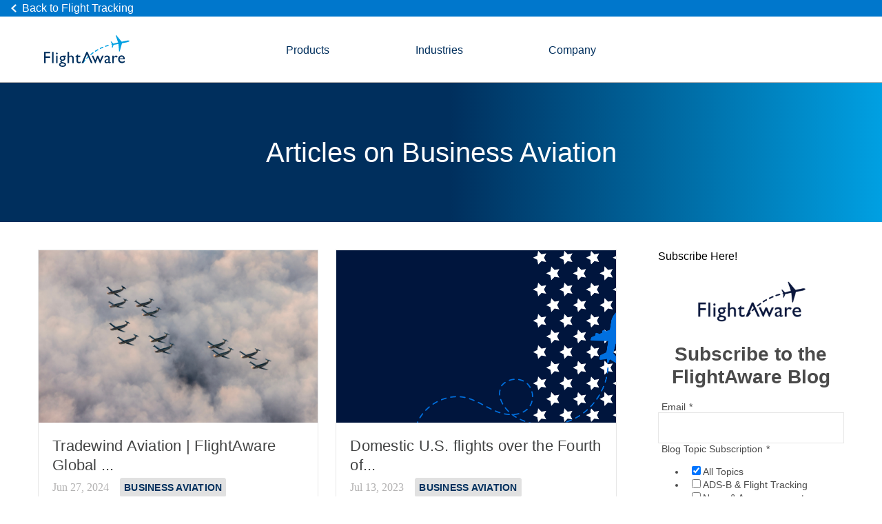

--- FILE ---
content_type: text/html; charset=UTF-8
request_url: https://blog.flightaware.com/tag/business-aviation
body_size: 14122
content:
<!doctype html><!--[if lt IE 7]> <html class="no-js lt-ie9 lt-ie8 lt-ie7" lang="en" > <![endif]--><!--[if IE 7]>    <html class="no-js lt-ie9 lt-ie8" lang="en" >        <![endif]--><!--[if IE 8]>    <html class="no-js lt-ie9" lang="en" >               <![endif]--><!--[if gt IE 8]><!--><html class="no-js" lang="en"><!--<![endif]--><head>
    <meta charset="utf-8">
    <meta http-equiv="X-UA-Compatible" content="IE=edge,chrome=1">
    <meta name="author" content="FlightAware">
    <meta name="description" content="Business Aviation | The FlightAware aviation blog features new tech developments, interesting insights, product feature highlights, tips for travelers, and more.">
    <meta name="generator" content="HubSpot">
    <title>From the Flight Deck: FlightAware Blog | Business Aviation</title>
    <link rel="shortcut icon" href="https://blog.flightaware.com/hubfs/fa-icon-1024x1024-1.png">
    
<meta name="viewport" content="width=device-width, initial-scale=1">

    <script src="/hs/hsstatic/jquery-libs/static-1.1/jquery/jquery-1.7.1.js" nonce="CFx9jgrFQRoi/Jg5+AzJYg=="></script>
<script nonce="CFx9jgrFQRoi/Jg5+AzJYg==">hsjQuery = window['jQuery'];</script>
    <meta property="og:description" content="Business Aviation | The FlightAware aviation blog features new tech developments, interesting insights, product feature highlights, tips for travelers, and more.">
    <meta property="og:title" content="From the Flight Deck: FlightAware Blog | Business Aviation">
    <meta name="twitter:description" content="Business Aviation | The FlightAware aviation blog features new tech developments, interesting insights, product feature highlights, tips for travelers, and more.">
    <meta name="twitter:title" content="From the Flight Deck: FlightAware Blog | Business Aviation">

    

    
    <style>
a.cta_button{-moz-box-sizing:content-box !important;-webkit-box-sizing:content-box !important;box-sizing:content-box !important;vertical-align:middle}.hs-breadcrumb-menu{list-style-type:none;margin:0px 0px 0px 0px;padding:0px 0px 0px 0px}.hs-breadcrumb-menu-item{float:left;padding:10px 0px 10px 10px}.hs-breadcrumb-menu-divider:before{content:'›';padding-left:10px}.hs-featured-image-link{border:0}.hs-featured-image{float:right;margin:0 0 20px 20px;max-width:50%}@media (max-width: 568px){.hs-featured-image{float:none;margin:0;width:100%;max-width:100%}}.hs-screen-reader-text{clip:rect(1px, 1px, 1px, 1px);height:1px;overflow:hidden;position:absolute !important;width:1px}
</style>

<link rel="stylesheet" href="https://blog.flightaware.com/hubfs/hub_generated/module_assets/1/49584541705/1762357033022/module_global-navbar.css">
<link rel="stylesheet" href="/hs/hsstatic/AsyncSupport/static-1.501/sass/rss_post_listing.css">
    

    


<link rel="next" href="https://blog.flightaware.com/tag/business-aviation/page/2">
<meta property="og:image" content="https://blog.flightaware.com/hubfs/FROM%20THE%20FLIGHT%20DECK%20FlightAware%20Blog.png">
<meta property="og:image:width" content="1920">
<meta property="og:image:height" content="1080">

<meta name="twitter:image" content="https://blog.flightaware.com/hubfs/FROM%20THE%20FLIGHT%20DECK%20FlightAware%20Blog.png">


<meta property="og:url" content="https://blog.flightaware.com/tag/business-aviation">
<meta property="og:type" content="blog">
<meta name="twitter:card" content="summary">
<link rel="alternate" type="application/rss+xml" href="https://blog.flightaware.com/rss.xml">
<meta name="twitter:domain" content="blog.flightaware.com">
<script src="//platform.linkedin.com/in.js" type="text/javascript" nonce="CFx9jgrFQRoi/Jg5+AzJYg==">
    lang: en_US
</script>

<meta http-equiv="content-language" content="en">
<link rel="alternate" hreflang="en" href="https://blog.flightaware.com/tag/business-aviation">
<link rel="alternate" hreflang="zh-cn" href="https://blog.flightaware.com/zh-cn/tag/business-aviation">
<link rel="stylesheet" href="//7052064.fs1.hubspotusercontent-na1.net/hubfs/7052064/hub_generated/template_assets/DEFAULT_ASSET/1767118704405/template_layout.min.css">


<link rel="stylesheet" href="https://blog.flightaware.com/hubfs/hub_generated/template_assets/1/33217339496/1745515187050/template_P2H-Premium-Blog-v2.css">




</head>
<body class="blog   hs-content-id-85744257207 hs-blog-listing hs-blog-id-27527396793" style="">
    <div class="header-container-wrapper">
    <div class="header-container container-fluid">

<div class="row-fluid-wrapper row-depth-1 row-number-1 ">
<div class="row-fluid ">
<div class="span12 widget-span widget-type-custom_widget " style="" data-widget-type="custom_widget" data-x="0" data-w="12">
<div id="hs_cos_wrapper_module_162465823022647" class="hs_cos_wrapper hs_cos_wrapper_widget hs_cos_wrapper_type_module" style="" data-hs-cos-general-type="widget" data-hs-cos-type="module">





<div class="back-link">
    <a href="https://www.flightaware.com">
        <img src="https://blog.flightaware.com/hubfs/raw_assets/public/FA_Header_Footer/images/nav/left-chevron.png" alt="arrow left"> Back to Flight Tracking
    </a>
</div>
<header class="fa-header-white">
    <div class="cm-row-fluid-wrapper">
        <div class="close-header">
            <span class="menu-trigger"><i class="fa fa-bars"></i></span>
        </div>
                
        <div class="custom-header-logo">
            <div class="custom-logo">
                <a href="https://www.flightaware.com">
                    <img src="https://blog.flightaware.com/hubfs/raw_assets/public/FA_Header_Footer/images/nav/flightaware-logo-color.svg" alt="FlightAware">
                </a>
            </div>
        </div>
        <div class="custom-menu-primary desktop-menu-section">
            <ul id="listMenuRoot" role="menubar" class="menubar">
    
    <li class="menu_item" role="menuitem" aria-haspopup="true">
        <a class="menu-item-link">
    
    <span class="menu-item-title">Products</span>
    
</a>        
        <div class="submenu" aria-hidden="true">
            
            
            <div class="menu-group">
                <p class="menu-group-title">Data Products</p>
                <ul role="menu">
                    
                    
                    
                    
                    
                    
                    
                    
                    
                    
                    
                    
                    
                    
                    <li class="submenu_item" role="menuitem" aria-haspopup="true">
                        <a href="https://www.flightaware.com/commercial/aeroapi/" class="menu-item-link">
    
    <div class="menu-item-icon"><img src="https://blog.flightaware.com/hubfs/raw_assets/public/FA_Header_Footer/images/nav/icon-aeroapi.png"></div>
    <div class="menu-item-text">
        <span class="menu-item-title">AeroAPI</span>
        <span class="menu-item-description">Flight data API with on-demand flight status and flight tracking data.</span>
    </div>
    
</a>
                    </li>
                    
                    
                    
                    <li class="submenu_item" role="menuitem" aria-haspopup="true">
                        <a href="https://www.flightaware.com/commercial/firehose/" class="menu-item-link">
    
    <div class="menu-item-icon"><img src="https://blog.flightaware.com/hubfs/raw_assets/public/FA_Header_Footer/images/nav/icon-firehose.png"></div>
    <div class="menu-item-text">
        <span class="menu-item-title">FlightAware Firehose</span>
        <span class="menu-item-description">Streaming flight data feed for enterprise integrations with real-time, historical and predictive flight data.</span>
    </div>
    
</a>
                    </li>
                    
                    
                    
                    <li class="submenu_item" role="menuitem" aria-haspopup="true">
                        <a href="https://www.flightaware.com/commercial/foresight/" class="menu-item-link">
    
    <div class="menu-item-icon"><img src="https://blog.flightaware.com/hubfs/raw_assets/public/FA_Header_Footer/images/nav/icon-foresight.png"></div>
    <div class="menu-item-text">
        <span class="menu-item-title">FlightAware Foresight</span>
        <span class="menu-item-description">Predictive technology to strengthen customer trust in your operations.</span>
    </div>
    
</a>
                    </li>
                    
                    
                    
                    <li class="submenu_item" role="menuitem" aria-haspopup="true">
                        <a href="https://www.flightaware.com/commercial/rapidreports/" class="menu-item-link">
    
    <div class="menu-item-icon"><img src="https://blog.flightaware.com/hubfs/raw_assets/public/FA_Header_Footer/images/nav/icon-rapid-reports.png"></div>
    <div class="menu-item-text">
        <span class="menu-item-title">Rapid Reports</span>
        <span class="menu-item-description">Quickly purchase historical reports delivered via email.</span>
    </div>
    
</a>
                    </li>
                    
                    
                    
                    <li class="submenu_item" role="menuitem" aria-haspopup="true">
                        <a href="https://www.flightaware.com/commercial/customreports/" class="menu-item-link">
    
    <div class="menu-item-icon"><img src="https://blog.flightaware.com/hubfs/raw_assets/public/FA_Header_Footer/images/nav/icon-custom-reports.png"></div>
    <div class="menu-item-text">
        <span class="menu-item-title">Custom Reports</span>
        <span class="menu-item-description">Consultative detailed and customized flight tracking data reports.</span>
    </div>
    
</a>
                    </li>
                    
                    
                    
                    <li class="submenu_item" role="menuitem" aria-haspopup="true">
                        <a href="https://www.flightaware.comhttps://go.flightaware.com/integratedmap" class="menu-item-link">
    
    <div class="menu-item-icon"><img src="https://blog.flightaware.com/hubfs/raw_assets/public/FA_Header_Footer/images/nav/icon-integrated-mapping.png"></div>
    <div class="menu-item-text">
        <span class="menu-item-title">Integrated Mapping Solutions</span>
        <span class="menu-item-description">Incorporate FlightAware maps in your web and mobile applications</span>
    </div>
    
</a>
                    </li>
                    
                    
                </ul>
            </div>
            
            <div class="menu-group">
                <p class="menu-group-title">Applications</p>
                <ul role="menu">
                    
                    
                    <li class="submenu_item" role="menuitem" aria-haspopup="true">
                        <a href="https://www.flightaware.com/commercial/aviator/" class="menu-item-link">
    
    <div class="menu-item-icon"><img src="https://blog.flightaware.com/hubfs/raw_assets/public/FA_Header_Footer/images/nav/icon-aviator.png"></div>
    <div class="menu-item-text">
        <span class="menu-item-title">FlightAware Aviator</span>
        <span class="menu-item-description">The ultimate flight tracking suite for small aircraft/general aviation (GA) owners and operators.</span>
    </div>
    
</a>
                    </li>
                    
                    
                    
                    <li class="submenu_item" role="menuitem" aria-haspopup="true">
                        <a href="https://www.flightaware.com/commercial/premium/" class="menu-item-link">
    
    <div class="menu-item-icon"><img src="https://blog.flightaware.com/hubfs/raw_assets/public/FA_Header_Footer/images/nav/icon-premium-subscription.png"></div>
    <div class="menu-item-text">
        <span class="menu-item-title">Premium Subscriptions</span>
        <span class="menu-item-description">A personalized flight-following experience with unlimited alerts and more.</span>
    </div>
    
</a>
                    </li>
                    
                    
                    
                    <li class="submenu_item" role="menuitem" aria-haspopup="true">
                        <a href="https://www.flightaware.com/commercial/global/" class="menu-item-link">
    
    <div class="menu-item-icon"><img src="https://blog.flightaware.com/hubfs/raw_assets/public/FA_Header_Footer/images/nav/icon-flightaware-global.png"></div>
    <div class="menu-item-text">
        <span class="menu-item-title">FlightAware Global</span>
        <span class="menu-item-description">The industry standard flight tracking platform for business aviation (BA) owners and operators.</span>
    </div>
    
</a>
                    </li>
                    
                    
                    
                    <li class="submenu_item" role="menuitem" aria-haspopup="true">
                        <a href="https://www.flightaware.com/commercial/fbotoolbox/" class="menu-item-link">
    
    <div class="menu-item-icon"><img src="https://blog.flightaware.com/hubfs/raw_assets/public/FA_Header_Footer/images/nav/icon-fbo-toolbox.png"></div>
    <div class="menu-item-text">
        <span class="menu-item-title">FlightAware FBO Toolbox</span>
        <span class="menu-item-description">Comprehensive flight tracking to enhance your FBO operations and increase sales.</span>
    </div>
    
</a>
                    </li>
                    
                    
                    
                    <li class="submenu_item" role="menuitem" aria-haspopup="true">
                        <a href="https://www.flightaware.com/commercial/tv/" class="menu-item-link">
    
    <div class="menu-item-icon"><img src="https://blog.flightaware.com/hubfs/raw_assets/public/FA_Header_Footer/images/nav/icon-flightaware-tv.png"></div>
    <div class="menu-item-text">
        <span class="menu-item-title">FlightAware TV</span>
        <span class="menu-item-description">Full-screen FlightAware TV maps for operators or FBOs.</span>
    </div>
    
</a>
                    </li>
                    
                    
                    
                    <li class="submenu_item" role="menuitem" aria-haspopup="true">
                        <a href="https://www.flightaware.com/commercial/globalbeacon/" class="menu-item-link">
    
    <div class="menu-item-icon"><img src="https://blog.flightaware.com/hubfs/raw_assets/public/FA_Header_Footer/images/nav/icon-globalbeacon.png"></div>
    <div class="menu-item-text">
        <span class="menu-item-title">GlobalBeacon</span>
        <span class="menu-item-description">GADSS-compliant global tracking and alerting for airlines and aircraft operators.</span>
    </div>
    
</a>
                    </li>
                    
                    
                    
                    
                    
                    
                    
                    
                    
                    
                    
                    
                    
                    
                </ul>
            </div>
            
            
        </div>
    </li>
    
    <li class="menu_item" role="menuitem" aria-haspopup="true">
        <a class="menu-item-link">
    
    <span class="menu-item-title">Industries</span>
    
</a>        
        <div class="submenu" aria-hidden="true">
            
            <ul role="menu">
                
                <li class="submenu_item" role="menuitem" aria-haspopup="true">
                    <a href="http://industry.flightaware.com/airlines?hsLang=en" class="menu-item-link">
    
    <span class="menu-item-title">Airlines</span>
    
</a>
                </li>
                
                <li class="submenu_item" role="menuitem" aria-haspopup="true">
                    <a href="http://industry.flightaware.com/airports?hsLang=en" class="menu-item-link">
    
    <span class="menu-item-title">Airports</span>
    
</a>
                </li>
                
                <li class="submenu_item" role="menuitem" aria-haspopup="true">
                    <a href="http://industry.flightaware.com/atc?hsLang=en" class="menu-item-link">
    
    <span class="menu-item-title">Air Traffic Control</span>
    
</a>
                </li>
                
                <li class="submenu_item" role="menuitem" aria-haspopup="true">
                    <a href="http://industry.flightaware.com/ownersandoperators?hsLang=en" class="menu-item-link">
    
    <span class="menu-item-title">Owners and Operators</span>
    
</a>
                </li>
                
                <li class="submenu_item" role="menuitem" aria-haspopup="true">
                    <a href="http://industry.flightaware.com/usgovernment?hsLang=en" class="menu-item-link">
    
    <span class="menu-item-title">Government</span>
    
</a>
                </li>
                
            </ul>
            
        </div>
    </li>
    
    <li class="menu_item" role="menuitem" aria-haspopup="true">
        <a href="https://www.flightaware.com/about" class="menu-item-link">
    
    <span class="menu-item-title">Company</span>
    
</a>        
        <div class="submenu" aria-hidden="true">
            
            <ul role="menu">
                
                <li class="submenu_item" role="menuitem" aria-haspopup="true">
                    <a href="https://www.flightaware.com/about/" class="menu-item-link">
    
    <span class="menu-item-title">About</span>
    
</a>
                </li>
                
                <li class="submenu_item" role="menuitem" aria-haspopup="true">
                    <a href="https://www.flightaware.com/about/careers/" class="menu-item-link">
    
    <span class="menu-item-title">Careers</span>
    
</a>
                </li>
                
                <li class="submenu_item" role="menuitem" aria-haspopup="true">
                    <a href="https://www.flightaware.com/about/datasources/" class="menu-item-link">
    
    <span class="menu-item-title">Data Sources</span>
    
</a>
                </li>
                
                <li class="submenu_item" role="menuitem" aria-haspopup="true">
                    <a href="https://www.flightaware.com/about/history.rvt" class="menu-item-link">
    
    <span class="menu-item-title">History</span>
    
</a>
                </li>
                
                <li class="submenu_item" role="menuitem" aria-haspopup="true">
                    <a href="https://www.flightaware.com/about/executives/" class="menu-item-link">
    
    <span class="menu-item-title">Executive Team</span>
    
</a>
                </li>
                
                <li class="submenu_item" role="menuitem" aria-haspopup="true">
                    <a href="https://blog.flightaware.com?hsLang=en" class="menu-item-link">
    
    <span class="menu-item-title">Blog</span>
    
</a>
                </li>
                
                <li class="submenu_item" role="menuitem" aria-haspopup="true">
                    <a href="https://flightaware.engineering/" class="menu-item-link">
    
    <span class="menu-item-title">Engineering Blog</span>
    
</a>
                </li>
                
                <li class="submenu_item" role="menuitem" aria-haspopup="true">
                    <a href="https://www.flightaware.com/news/" class="menu-item-link">
    
    <span class="menu-item-title">Newsroom</span>
    
</a>
                </li>
                
                <li class="submenu_item" role="menuitem" aria-haspopup="true">
                    <a href="https://go.flightaware.com/webinars?hsLang=en" class="menu-item-link">
    
    <span class="menu-item-title">Webinars</span>
    
</a>
                </li>
                
                <li class="submenu_item" role="menuitem" aria-haspopup="true">
                    <a href="https://www.flightaware.com/commercial/advertising/" class="menu-item-link">
    
    <span class="menu-item-title">Advertise With Us</span>
    
</a>
                </li>
                
                <li class="submenu_item" role="menuitem" aria-haspopup="true">
                    <a href="https://www.flightaware.com/about/faq/" class="menu-item-link">
    
    <span class="menu-item-title">FAQs</span>
    
</a>
                </li>
                
                <li class="submenu_item" role="menuitem" aria-haspopup="true">
                    <a href="https://www.flightaware.com/about/contact/" class="menu-item-link">
    
    <span class="menu-item-title">Contact Us</span>
    
</a>
                </li>
                
            </ul>
            
        </div>
    </li>
    
</ul>
        </div>
    </div>
                
</header>
            
<div class="custom-menu-primary mobile-menu-section mobile-menu-white">
    <div class="close-mobile-header">
        <img class="menu-trigger" src="https://blog.flightaware.com/hubfs/raw_assets/public/FA_Header_Footer/images/nav/icon-close.svg">
    </div>
    <div class="mobile-header-logo">
        <div class="custom-logo">
            <a href="https://flightaware.com">
                <img src="https://blog.flightaware.com/hubfs/raw_assets/public/FA_Header_Footer/images/nav/flightaware-logo-color.svg" alt="FlightAware">
            </a>
        </div>
    </div>
                        
    <ul id="listMenuRoot" role="menubar" class="menubar">
    
    <li class="menu_item" role="menuitem" aria-haspopup="true">
        <a class="menu-item-link">
    
    <span class="menu-item-title">Products</span>
    
</a>        
        <div class="submenu" aria-hidden="true">
            
            
            <div class="menu-group">
                <p class="menu-group-title">Data Products</p>
                <ul role="menu">
                    
                    
                    
                    
                    
                    
                    
                    
                    
                    
                    
                    
                    
                    
                    <li class="submenu_item" role="menuitem" aria-haspopup="true">
                        <a href="https://www.flightaware.com/commercial/aeroapi/" class="menu-item-link">
    
    <div class="menu-item-icon"><img src="https://blog.flightaware.com/hubfs/raw_assets/public/FA_Header_Footer/images/nav/icon-aeroapi.png"></div>
    <div class="menu-item-text">
        <span class="menu-item-title">AeroAPI</span>
        <span class="menu-item-description">Flight data API with on-demand flight status and flight tracking data.</span>
    </div>
    
</a>
                    </li>
                    
                    
                    
                    <li class="submenu_item" role="menuitem" aria-haspopup="true">
                        <a href="https://www.flightaware.com/commercial/firehose/" class="menu-item-link">
    
    <div class="menu-item-icon"><img src="https://blog.flightaware.com/hubfs/raw_assets/public/FA_Header_Footer/images/nav/icon-firehose.png"></div>
    <div class="menu-item-text">
        <span class="menu-item-title">FlightAware Firehose</span>
        <span class="menu-item-description">Streaming flight data feed for enterprise integrations with real-time, historical and predictive flight data.</span>
    </div>
    
</a>
                    </li>
                    
                    
                    
                    <li class="submenu_item" role="menuitem" aria-haspopup="true">
                        <a href="https://www.flightaware.com/commercial/foresight/" class="menu-item-link">
    
    <div class="menu-item-icon"><img src="https://blog.flightaware.com/hubfs/raw_assets/public/FA_Header_Footer/images/nav/icon-foresight.png"></div>
    <div class="menu-item-text">
        <span class="menu-item-title">FlightAware Foresight</span>
        <span class="menu-item-description">Predictive technology to strengthen customer trust in your operations.</span>
    </div>
    
</a>
                    </li>
                    
                    
                    
                    <li class="submenu_item" role="menuitem" aria-haspopup="true">
                        <a href="https://www.flightaware.com/commercial/rapidreports/" class="menu-item-link">
    
    <div class="menu-item-icon"><img src="https://blog.flightaware.com/hubfs/raw_assets/public/FA_Header_Footer/images/nav/icon-rapid-reports.png"></div>
    <div class="menu-item-text">
        <span class="menu-item-title">Rapid Reports</span>
        <span class="menu-item-description">Quickly purchase historical reports delivered via email.</span>
    </div>
    
</a>
                    </li>
                    
                    
                    
                    <li class="submenu_item" role="menuitem" aria-haspopup="true">
                        <a href="https://www.flightaware.com/commercial/customreports/" class="menu-item-link">
    
    <div class="menu-item-icon"><img src="https://blog.flightaware.com/hubfs/raw_assets/public/FA_Header_Footer/images/nav/icon-custom-reports.png"></div>
    <div class="menu-item-text">
        <span class="menu-item-title">Custom Reports</span>
        <span class="menu-item-description">Consultative detailed and customized flight tracking data reports.</span>
    </div>
    
</a>
                    </li>
                    
                    
                    
                    <li class="submenu_item" role="menuitem" aria-haspopup="true">
                        <a href="https://www.flightaware.comhttps://go.flightaware.com/integratedmap" class="menu-item-link">
    
    <div class="menu-item-icon"><img src="https://blog.flightaware.com/hubfs/raw_assets/public/FA_Header_Footer/images/nav/icon-integrated-mapping.png"></div>
    <div class="menu-item-text">
        <span class="menu-item-title">Integrated Mapping Solutions</span>
        <span class="menu-item-description">Incorporate FlightAware maps in your web and mobile applications</span>
    </div>
    
</a>
                    </li>
                    
                    
                </ul>
            </div>
            
            <div class="menu-group">
                <p class="menu-group-title">Applications</p>
                <ul role="menu">
                    
                    
                    <li class="submenu_item" role="menuitem" aria-haspopup="true">
                        <a href="https://www.flightaware.com/commercial/aviator/" class="menu-item-link">
    
    <div class="menu-item-icon"><img src="https://blog.flightaware.com/hubfs/raw_assets/public/FA_Header_Footer/images/nav/icon-aviator.png"></div>
    <div class="menu-item-text">
        <span class="menu-item-title">FlightAware Aviator</span>
        <span class="menu-item-description">The ultimate flight tracking suite for small aircraft/general aviation (GA) owners and operators.</span>
    </div>
    
</a>
                    </li>
                    
                    
                    
                    <li class="submenu_item" role="menuitem" aria-haspopup="true">
                        <a href="https://www.flightaware.com/commercial/premium/" class="menu-item-link">
    
    <div class="menu-item-icon"><img src="https://blog.flightaware.com/hubfs/raw_assets/public/FA_Header_Footer/images/nav/icon-premium-subscription.png"></div>
    <div class="menu-item-text">
        <span class="menu-item-title">Premium Subscriptions</span>
        <span class="menu-item-description">A personalized flight-following experience with unlimited alerts and more.</span>
    </div>
    
</a>
                    </li>
                    
                    
                    
                    <li class="submenu_item" role="menuitem" aria-haspopup="true">
                        <a href="https://www.flightaware.com/commercial/global/" class="menu-item-link">
    
    <div class="menu-item-icon"><img src="https://blog.flightaware.com/hubfs/raw_assets/public/FA_Header_Footer/images/nav/icon-flightaware-global.png"></div>
    <div class="menu-item-text">
        <span class="menu-item-title">FlightAware Global</span>
        <span class="menu-item-description">The industry standard flight tracking platform for business aviation (BA) owners and operators.</span>
    </div>
    
</a>
                    </li>
                    
                    
                    
                    <li class="submenu_item" role="menuitem" aria-haspopup="true">
                        <a href="https://www.flightaware.com/commercial/fbotoolbox/" class="menu-item-link">
    
    <div class="menu-item-icon"><img src="https://blog.flightaware.com/hubfs/raw_assets/public/FA_Header_Footer/images/nav/icon-fbo-toolbox.png"></div>
    <div class="menu-item-text">
        <span class="menu-item-title">FlightAware FBO Toolbox</span>
        <span class="menu-item-description">Comprehensive flight tracking to enhance your FBO operations and increase sales.</span>
    </div>
    
</a>
                    </li>
                    
                    
                    
                    <li class="submenu_item" role="menuitem" aria-haspopup="true">
                        <a href="https://www.flightaware.com/commercial/tv/" class="menu-item-link">
    
    <div class="menu-item-icon"><img src="https://blog.flightaware.com/hubfs/raw_assets/public/FA_Header_Footer/images/nav/icon-flightaware-tv.png"></div>
    <div class="menu-item-text">
        <span class="menu-item-title">FlightAware TV</span>
        <span class="menu-item-description">Full-screen FlightAware TV maps for operators or FBOs.</span>
    </div>
    
</a>
                    </li>
                    
                    
                    
                    <li class="submenu_item" role="menuitem" aria-haspopup="true">
                        <a href="https://www.flightaware.com/commercial/globalbeacon/" class="menu-item-link">
    
    <div class="menu-item-icon"><img src="https://blog.flightaware.com/hubfs/raw_assets/public/FA_Header_Footer/images/nav/icon-globalbeacon.png"></div>
    <div class="menu-item-text">
        <span class="menu-item-title">GlobalBeacon</span>
        <span class="menu-item-description">GADSS-compliant global tracking and alerting for airlines and aircraft operators.</span>
    </div>
    
</a>
                    </li>
                    
                    
                    
                    
                    
                    
                    
                    
                    
                    
                    
                    
                    
                    
                </ul>
            </div>
            
            
        </div>
    </li>
    
    <li class="menu_item" role="menuitem" aria-haspopup="true">
        <a class="menu-item-link">
    
    <span class="menu-item-title">Industries</span>
    
</a>        
        <div class="submenu" aria-hidden="true">
            
            <ul role="menu">
                
                <li class="submenu_item" role="menuitem" aria-haspopup="true">
                    <a href="http://industry.flightaware.com/airlines?hsLang=en" class="menu-item-link">
    
    <span class="menu-item-title">Airlines</span>
    
</a>
                </li>
                
                <li class="submenu_item" role="menuitem" aria-haspopup="true">
                    <a href="http://industry.flightaware.com/airports?hsLang=en" class="menu-item-link">
    
    <span class="menu-item-title">Airports</span>
    
</a>
                </li>
                
                <li class="submenu_item" role="menuitem" aria-haspopup="true">
                    <a href="http://industry.flightaware.com/atc?hsLang=en" class="menu-item-link">
    
    <span class="menu-item-title">Air Traffic Control</span>
    
</a>
                </li>
                
                <li class="submenu_item" role="menuitem" aria-haspopup="true">
                    <a href="http://industry.flightaware.com/ownersandoperators?hsLang=en" class="menu-item-link">
    
    <span class="menu-item-title">Owners and Operators</span>
    
</a>
                </li>
                
                <li class="submenu_item" role="menuitem" aria-haspopup="true">
                    <a href="http://industry.flightaware.com/usgovernment?hsLang=en" class="menu-item-link">
    
    <span class="menu-item-title">Government</span>
    
</a>
                </li>
                
            </ul>
            
        </div>
    </li>
    
    <li class="menu_item" role="menuitem" aria-haspopup="true">
        <a href="https://www.flightaware.com/about" class="menu-item-link">
    
    <span class="menu-item-title">Company</span>
    
</a>        
        <div class="submenu" aria-hidden="true">
            
            <ul role="menu">
                
                <li class="submenu_item" role="menuitem" aria-haspopup="true">
                    <a href="https://www.flightaware.com/about/" class="menu-item-link">
    
    <span class="menu-item-title">About</span>
    
</a>
                </li>
                
                <li class="submenu_item" role="menuitem" aria-haspopup="true">
                    <a href="https://www.flightaware.com/about/careers/" class="menu-item-link">
    
    <span class="menu-item-title">Careers</span>
    
</a>
                </li>
                
                <li class="submenu_item" role="menuitem" aria-haspopup="true">
                    <a href="https://www.flightaware.com/about/datasources/" class="menu-item-link">
    
    <span class="menu-item-title">Data Sources</span>
    
</a>
                </li>
                
                <li class="submenu_item" role="menuitem" aria-haspopup="true">
                    <a href="https://www.flightaware.com/about/history.rvt" class="menu-item-link">
    
    <span class="menu-item-title">History</span>
    
</a>
                </li>
                
                <li class="submenu_item" role="menuitem" aria-haspopup="true">
                    <a href="https://www.flightaware.com/about/executives/" class="menu-item-link">
    
    <span class="menu-item-title">Executive Team</span>
    
</a>
                </li>
                
                <li class="submenu_item" role="menuitem" aria-haspopup="true">
                    <a href="https://blog.flightaware.com?hsLang=en" class="menu-item-link">
    
    <span class="menu-item-title">Blog</span>
    
</a>
                </li>
                
                <li class="submenu_item" role="menuitem" aria-haspopup="true">
                    <a href="https://flightaware.engineering/" class="menu-item-link">
    
    <span class="menu-item-title">Engineering Blog</span>
    
</a>
                </li>
                
                <li class="submenu_item" role="menuitem" aria-haspopup="true">
                    <a href="https://www.flightaware.com/news/" class="menu-item-link">
    
    <span class="menu-item-title">Newsroom</span>
    
</a>
                </li>
                
                <li class="submenu_item" role="menuitem" aria-haspopup="true">
                    <a href="https://go.flightaware.com/webinars?hsLang=en" class="menu-item-link">
    
    <span class="menu-item-title">Webinars</span>
    
</a>
                </li>
                
                <li class="submenu_item" role="menuitem" aria-haspopup="true">
                    <a href="https://www.flightaware.com/commercial/advertising/" class="menu-item-link">
    
    <span class="menu-item-title">Advertise With Us</span>
    
</a>
                </li>
                
                <li class="submenu_item" role="menuitem" aria-haspopup="true">
                    <a href="https://www.flightaware.com/about/faq/" class="menu-item-link">
    
    <span class="menu-item-title">FAQs</span>
    
</a>
                </li>
                
                <li class="submenu_item" role="menuitem" aria-haspopup="true">
                    <a href="https://www.flightaware.com/about/contact/" class="menu-item-link">
    
    <span class="menu-item-title">Contact Us</span>
    
</a>
                </li>
                
            </ul>
            
        </div>
    </li>
    
</ul>
</div></div>

</div><!--end widget-span -->
</div><!--end row-->
</div><!--end row-wrapper -->

    </div><!--end header -->
</div><!--end header wrapper -->

<div class="body-container-wrapper">
    <div class="body-container container-fluid">

<div class="row-fluid-wrapper row-depth-1 row-number-1 ">
<div class="row-fluid ">
<div class="span12 widget-span widget-type-raw_jinja " style=" display:none;" data-widget-type="raw_jinja" data-x="0" data-w="12">

<div id="hot-post-header" class="hot-post-header  have-featured-image " style="background-image:url('https://blog.flightaware.com/hubfs/PhotoCourtesyofTradewindAviation.png')">
<div class="wrapper padded">
     <div class="row-fluid-wrapper">
            <div class="row-fluid ">
                <div class="span12" style="">
                    <div class="cell-wrapper layout-widget-wrapper">
                        <span class="blog-listing-item-container">
                        <span class="hero-post-topic">   
                       
                                 
                                <a class="post-topic-link" href="https://blog.flightaware.com/topic/business-aviation?hsLang=en">Business Aviation</a>
                                 
                                <a class="post-topic-link" href="https://blog.flightaware.com/topic/news-announcements?hsLang=en">News &amp; Announcements</a>
                                 
                                
                             </span>
                            <h1 class="blog-post-title">
                                <a href="https://blog.flightaware.com/tradewind-aviation-global-feature?hsLang=en">Tradewind Aviation | FlightAware Global Feature</a>
                            </h1>
          <div class="post-details">
          
        By <a class="hero-author-link" href="https://blog.flightaware.com/author/flightaware?hsLang=en">FlightAware</a>
        &nbsp; |&nbsp; <span class="blog-post-date">Jun 27, 2024</span>
        </div>
        
             <a class="more-link" href="https://blog.flightaware.com/tradewind-aviation-global-feature?hsLang=en">READ NOW</a>
         
                        </span>
                    </div>
                </div>
            </div>
        </div>
    </div>
<!--     <a href="#article" class="read-post">Read Post</a> -->
    
</div>

<div id="article"></div>

            </div><!--end widget-span -->

</div><!--end row-->
</div><!--end row-wrapper -->

<div class="row-fluid-wrapper row-depth-1 row-number-2 ">
<div class="row-fluid ">
<div class="span12 widget-span widget-type-raw_jinja " style="  display:none; " data-widget-type="raw_jinja" data-x="0" data-w="12">
<div class="blog-author-section">

</div></div><!--end widget-span -->

</div><!--end row-->
</div><!--end row-wrapper -->

<div class="row-fluid-wrapper row-depth-1 row-number-3 ">
<div class="row-fluid ">
<div class="span12 widget-span widget-type-raw_jinja post-topic-section all-text-white" style="display:block;" data-widget-type="raw_jinja" data-x="0" data-w="12">


<div class="wrapper">
<h1 class="current-topic-list">Articles on 
Business Aviation

</h1>
</div>








    


  </div><!--end widget-span -->

</div><!--end row-->
</div><!--end row-wrapper -->

<div class="row-fluid-wrapper row-depth-1 row-number-4 ">
<div class="row-fluid ">
<div class="span12 widget-span widget-type-cell blog-outer-section" style="" data-widget-type="cell" data-x="0" data-w="12">

<div class="row-fluid-wrapper row-depth-1 row-number-5 ">
<div class="row-fluid ">
<div class="span12 widget-span widget-type-cell wrapper make-equal-height" style="" data-widget-type="cell" data-x="0" data-w="12">

<div class="row-fluid-wrapper row-depth-1 row-number-6 ">
<div class="row-fluid ">
<div class="span9 widget-span widget-type-cell blog-content" style="" data-widget-type="cell" data-x="0" data-w="9">

<div class="row-fluid-wrapper row-depth-1 row-number-7 ">
<div class="row-fluid ">
<div class="span12 widget-span widget-type-cell " style="" data-widget-type="cell" data-x="0" data-w="12">

<div class="row-fluid-wrapper row-depth-2 row-number-1 ">
<div class="row-fluid ">
<div class="span12 widget-span widget-type-blog_content " style="" data-widget-type="blog_content" data-x="0" data-w="12">
<div class="blog-section">
  <!-- 
  <div>
    <p><a href="https://blog.flightaware.com">FlightAware Blog Home</a>&nbsp;&nbsp;<img src="https://f.hubspotusercontent20.net/hubfs/7228775/Plane-Icon-10.png">&nbsp;&nbsp;<strong>Articles on 
Business Aviation

</strong></p>
  </div>
  -->
    <div class="blog-listing-wrapper cell-wrapper">
        
        <div class="post-listing">
                
            
                
                
                <script nonce="CFx9jgrFQRoi/Jg5+AzJYg=="> $("body").addClass("topic-page"); </script>
                 
            
            
            
                <div class="post-item">
                    
                    <div class="post-item-inner">
                       <div class="features-image-block">                         
                      <a href="https://blog.flightaware.com/tradewind-aviation-global-feature?hsLang=en">
                      <span>
                      <span class="post-featured-image" style="background:#dddddd url(https://blog.flightaware.com/hubfs/PhotoCourtesyofTradewindAviation.png);background-size:cover;background-position:center;"></span>
                       </span></a><div class="set-overlay"><a href="https://blog.flightaware.com/tradewind-aviation-global-feature?hsLang=en">
                         </a><a class="read-more-link" href="https://blog.flightaware.com/tradewind-aviation-global-feature?hsLang=en">Read Now</a>
                       </div>
                       
                      
                          
                      
                      
                     
                        </div>
                        <div class="post-body clearfix">
                          <!--post summary-->
                            <h2><a href="https://blog.flightaware.com/tradewind-aviation-global-feature?hsLang=en">Tradewind Aviation | FlightAware Global ...</a></h2>
                          <div class="post-info-container">
                            <span id="hubspot-author_data" class="hubspot-editable no-margin" data-hubspot-form-id="author_data" data-hubspot-name="Blog Author">
<!--                                 
                                    <a class="author-link" href="https://blog.flightaware.com/author/flightaware">FlightAware</a>
                                 -->
                                  Jun 27, 2024
                                 </span>
                          <span class="each-post-topic">   
                       
                                 
                                <a class="post-topic-link" href="https://blog.flightaware.com/tag/business-aviation">Business Aviation</a>
                                 
                                <a class="post-topic-link" href="https://blog.flightaware.com/tag/news-announcements?hsLang=en">News &amp; Announcements</a>
                                 
                                
                             </span>
                          </div>
                            
                          </div>
                        
                        

                    
                    
                  </div>  
                    
                </div>
            
                <div class="post-item">
                    
                    <div class="post-item-inner">
                       <div class="features-image-block">                         
                      <a href="https://blog.flightaware.com/4th-of-july?hsLang=en">
                      <span>
                      <span class="post-featured-image" style="background:#dddddd url(https://blog.flightaware.com/hubfs/Untitled%20%281000%20%C3%97%20500%20px%29.png);background-size:cover;background-position:center;"></span>
                       </span></a><div class="set-overlay"><a href="https://blog.flightaware.com/4th-of-july?hsLang=en">
                         </a><a class="read-more-link" href="https://blog.flightaware.com/4th-of-july?hsLang=en">Read Now</a>
                       </div>
                       
                      
                          
                      
                      
                     
                        </div>
                        <div class="post-body clearfix">
                          <!--post summary-->
                            <h2><a href="https://blog.flightaware.com/4th-of-july?hsLang=en">Domestic U.S. flights over the Fourth of...</a></h2>
                          <div class="post-info-container">
                            <span id="hubspot-author_data" class="hubspot-editable no-margin" data-hubspot-form-id="author_data" data-hubspot-name="Blog Author">
<!--                                 
                                    <a class="author-link" href="https://blog.flightaware.com/author/flightaware">FlightAware</a>
                                 -->
                                  Jul 13, 2023
                                 </span>
                          <span class="each-post-topic">   
                       
                                 
                                <a class="post-topic-link" href="https://blog.flightaware.com/tag/business-aviation">Business Aviation</a>
                                 
                                <a class="post-topic-link" href="https://blog.flightaware.com/tag/news-announcements?hsLang=en">News &amp; Announcements</a>
                                 
                                
                             </span>
                          </div>
                            
                          </div>
                        
                        

                    
                    
                  </div>  
                    
                </div>
            
                <div class="post-item">
                    
                    <div class="post-item-inner">
                       <div class="features-image-block">                         
                      <a href="https://blog.flightaware.com/superbowllvii?hsLang=en">
                      <span>
                      <span class="post-featured-image" style="background:#dddddd url(https://blog.flightaware.com/hubfs/Screenshot%202023-02-03%20at%203.49.11%20PM-1.png);background-size:cover;background-position:center;"></span>
                       </span></a><div class="set-overlay"><a href="https://blog.flightaware.com/superbowllvii?hsLang=en">
                         </a><a class="read-more-link" href="https://blog.flightaware.com/superbowllvii?hsLang=en">Read Now</a>
                       </div>
                       
                      
                          
                      
                      
                     
                        </div>
                        <div class="post-body clearfix">
                          <!--post summary-->
                            <h2><a href="https://blog.flightaware.com/superbowllvii?hsLang=en">Special Event Flight Tracking: Super Bow...</a></h2>
                          <div class="post-info-container">
                            <span id="hubspot-author_data" class="hubspot-editable no-margin" data-hubspot-form-id="author_data" data-hubspot-name="Blog Author">
<!--                                 
                                    <a class="author-link" href="https://blog.flightaware.com/author/flightaware">FlightAware</a>
                                 -->
                                  Feb 06, 2023
                                 </span>
                          <span class="each-post-topic">   
                       
                                 
                                <a class="post-topic-link" href="https://blog.flightaware.com/tag/business-aviation">Business Aviation</a>
                                 
                                <a class="post-topic-link" href="https://blog.flightaware.com/tag/news-announcements?hsLang=en">News &amp; Announcements</a>
                                 
                                
                             </span>
                          </div>
                            
                          </div>
                        
                        

                    
                    
                  </div>  
                    
                </div>
            
                <div class="post-item">
                    
                    <div class="post-item-inner">
                       <div class="features-image-block">                         
                      <a href="https://blog.flightaware.com/masters2022?hsLang=en">
                      <span>
                      <span class="post-featured-image" style="background:#dddddd url(https://blog.flightaware.com/hubfs/0422_Masters.png);background-size:cover;background-position:center;"></span>
                       </span></a><div class="set-overlay"><a href="https://blog.flightaware.com/masters2022?hsLang=en">
                         </a><a class="read-more-link" href="https://blog.flightaware.com/masters2022?hsLang=en">Read Now</a>
                       </div>
                       
                      
                          
                      
                      
                     
                        </div>
                        <div class="post-body clearfix">
                          <!--post summary-->
                            <h2><a href="https://blog.flightaware.com/masters2022?hsLang=en">Special Event Flight Tracking: Masters T...</a></h2>
                          <div class="post-info-container">
                            <span id="hubspot-author_data" class="hubspot-editable no-margin" data-hubspot-form-id="author_data" data-hubspot-name="Blog Author">
<!--                                 
                                    <a class="author-link" href="https://blog.flightaware.com/author/flightaware">FlightAware</a>
                                 -->
                                  Apr 07, 2022
                                 </span>
                          <span class="each-post-topic">   
                       
                                 
                                <a class="post-topic-link" href="https://blog.flightaware.com/tag/business-aviation">Business Aviation</a>
                                 
                                <a class="post-topic-link" href="https://blog.flightaware.com/tag/news-announcements?hsLang=en">News &amp; Announcements</a>
                                 
                                
                             </span>
                          </div>
                            
                          </div>
                        
                        

                    
                    
                  </div>  
                    
                </div>
            
                <div class="post-item">
                    
                    <div class="post-item-inner">
                       <div class="features-image-block">                         
                      <a href="https://blog.flightaware.com/elevate-your-aviation-experience-with-the-flightaware-flightbridge-integration?hsLang=en">
                      <span>
                      <span class="post-featured-image" style="background:#dddddd url(https://blog.flightaware.com/hubfs/Global-Webinar-LP-banner2.jpg);background-size:cover;background-position:center;"></span>
                       </span></a><div class="set-overlay"><a href="https://blog.flightaware.com/elevate-your-aviation-experience-with-the-flightaware-flightbridge-integration?hsLang=en">
                         </a><a class="read-more-link" href="https://blog.flightaware.com/elevate-your-aviation-experience-with-the-flightaware-flightbridge-integration?hsLang=en">Read Now</a>
                       </div>
                       
                      
                          
                      
                      
                     
                        </div>
                        <div class="post-body clearfix">
                          <!--post summary-->
                            <h2><a href="https://blog.flightaware.com/elevate-your-aviation-experience-with-the-flightaware-flightbridge-integration?hsLang=en">Elevate Your Aviation Experience with th...</a></h2>
                          <div class="post-info-container">
                            <span id="hubspot-author_data" class="hubspot-editable no-margin" data-hubspot-form-id="author_data" data-hubspot-name="Blog Author">
<!--                                 
                                    <a class="author-link" href="https://blog.flightaware.com/author/flightaware-global">FlightAware Global</a>
                                 -->
                                  Apr 16, 2021
                                 </span>
                          <span class="each-post-topic">   
                       
                                 
                                <a class="post-topic-link" href="https://blog.flightaware.com/tag/business-aviation">Business Aviation</a>
                                 
                                
                             </span>
                          </div>
                            
                          </div>
                        
                        

                    
                    
                  </div>  
                    
                </div>
            
                <div class="post-item">
                    
                    <div class="post-item-inner">
                       <div class="features-image-block">                         
                      <a href="https://blog.flightaware.com/a-guide-to-understanding-airport-codes-iata-icao-and-lid?hsLang=en">
                      <span>
                      <span class="post-featured-image" style="background:#dddddd url(https://blog.flightaware.com/hubfs/Blog%20Post%20Headers%20%282%29.png);background-size:cover;background-position:center;"></span>
                       </span></a><div class="set-overlay"><a href="https://blog.flightaware.com/a-guide-to-understanding-airport-codes-iata-icao-and-lid?hsLang=en">
                         </a><a class="read-more-link" href="https://blog.flightaware.com/a-guide-to-understanding-airport-codes-iata-icao-and-lid?hsLang=en">Read Now</a>
                       </div>
                       
                      
                          
                      
                      
                     
                        </div>
                        <div class="post-body clearfix">
                          <!--post summary-->
                            <h2><a href="https://blog.flightaware.com/a-guide-to-understanding-airport-codes-iata-icao-and-lid?hsLang=en">A Guide to Understanding Airport Codes: ...</a></h2>
                          <div class="post-info-container">
                            <span id="hubspot-author_data" class="hubspot-editable no-margin" data-hubspot-form-id="author_data" data-hubspot-name="Blog Author">
<!--                                 
                                    <a class="author-link" href="https://blog.flightaware.com/author/flightaware">FlightAware</a>
                                 -->
                                  Mar 31, 2021
                                 </span>
                          <span class="each-post-topic">   
                       
                                 
                                <a class="post-topic-link" href="https://blog.flightaware.com/tag/business-aviation">Business Aviation</a>
                                 
                                <a class="post-topic-link" href="https://blog.flightaware.com/tag/apis-big-data?hsLang=en">APIs &amp; Big Data</a>
                                 
                                
                             </span>
                          </div>
                            
                          </div>
                        
                        

                    
                    
                  </div>  
                    
                </div>
            
                <div class="post-item">
                    
                    <div class="post-item-inner">
                       <div class="features-image-block">                         
                      <a href="https://blog.flightaware.com/share-your-flight-intents-for-a-better-flying-experience?hsLang=en">
                      <span>
                      <span class="post-featured-image" style="background:#dddddd url(https://blog.flightaware.com/hubfs/Pink%20Pastel%20Gradient%20Twitter%20Header.png);background-size:cover;background-position:center;"></span>
                       </span></a><div class="set-overlay"><a href="https://blog.flightaware.com/share-your-flight-intents-for-a-better-flying-experience?hsLang=en">
                         </a><a class="read-more-link" href="https://blog.flightaware.com/share-your-flight-intents-for-a-better-flying-experience?hsLang=en">Read Now</a>
                       </div>
                       
                      
                          
                      
                      
                     
                        </div>
                        <div class="post-body clearfix">
                          <!--post summary-->
                            <h2><a href="https://blog.flightaware.com/share-your-flight-intents-for-a-better-flying-experience?hsLang=en">Share your Flight Intents for a better F...</a></h2>
                          <div class="post-info-container">
                            <span id="hubspot-author_data" class="hubspot-editable no-margin" data-hubspot-form-id="author_data" data-hubspot-name="Blog Author">
<!--                                 
                                    <a class="author-link" href="https://blog.flightaware.com/author/flightaware-global">FlightAware Global</a>
                                 -->
                                  Mar 24, 2021
                                 </span>
                          <span class="each-post-topic">   
                       
                                 
                                <a class="post-topic-link" href="https://blog.flightaware.com/tag/business-aviation">Business Aviation</a>
                                 
                                
                             </span>
                          </div>
                            
                          </div>
                        
                        

                    
                    
                  </div>  
                    
                </div>
            
                <div class="post-item">
                    
                    <div class="post-item-inner">
                       <div class="features-image-block">                         
                      <a href="https://blog.flightaware.com/global-ready-to-taxi?hsLang=en">
                      <span>
                      <span class="post-featured-image" style="background:#dddddd url(https://blog.flightaware.com/hubfs/Copy%20of%20Social%20Release%20Posts.png);background-size:cover;background-position:center;"></span>
                       </span></a><div class="set-overlay"><a href="https://blog.flightaware.com/global-ready-to-taxi?hsLang=en">
                         </a><a class="read-more-link" href="https://blog.flightaware.com/global-ready-to-taxi?hsLang=en">Read Now</a>
                       </div>
                       
                      
                          
                      
                      
                     
                        </div>
                        <div class="post-body clearfix">
                          <!--post summary-->
                            <h2><a href="https://blog.flightaware.com/global-ready-to-taxi?hsLang=en">Be in the Know with Ready to Taxi™</a></h2>
                          <div class="post-info-container">
                            <span id="hubspot-author_data" class="hubspot-editable no-margin" data-hubspot-form-id="author_data" data-hubspot-name="Blog Author">
<!--                                 
                                    <a class="author-link" href="https://blog.flightaware.com/author/flightaware-global">FlightAware Global</a>
                                 -->
                                  Mar 18, 2021
                                 </span>
                          <span class="each-post-topic">   
                       
                                 
                                <a class="post-topic-link" href="https://blog.flightaware.com/tag/business-aviation">Business Aviation</a>
                                 
                                
                             </span>
                          </div>
                            
                          </div>
                        
                        

                    
                    
                  </div>  
                    
                </div>
            
                <div class="post-item">
                    
                    <div class="post-item-inner">
                       <div class="features-image-block">                         
                      <a href="https://blog.flightaware.com/flightaware-tv-automated-flight-log-reports?hsLang=en">
                      <span>
                      <span class="post-featured-image" style="background:#dddddd url(https://blog.flightaware.com/hs-fs/hubfs/62bb267e-a8d5-4522-a979-5f2556e7f3af.gif?width=1120&amp;upscale=true&amp;name=62bb267e-a8d5-4522-a979-5f2556e7f3af.gif);background-size:cover;background-position:center;"></span>
                       </span></a><div class="set-overlay"><a href="https://blog.flightaware.com/flightaware-tv-automated-flight-log-reports?hsLang=en">
                         </a><a class="read-more-link" href="https://blog.flightaware.com/flightaware-tv-automated-flight-log-reports?hsLang=en">Read Now</a>
                       </div>
                       
                      
                          
                      
                      
                     
                        </div>
                        <div class="post-body clearfix">
                          <!--post summary-->
                            <h2><a href="https://blog.flightaware.com/flightaware-tv-automated-flight-log-reports?hsLang=en">FlightAware TV + Automated Flight Log Re...</a></h2>
                          <div class="post-info-container">
                            <span id="hubspot-author_data" class="hubspot-editable no-margin" data-hubspot-form-id="author_data" data-hubspot-name="Blog Author">
<!--                                 
                                    <a class="author-link" href="https://blog.flightaware.com/author/flightaware-global">FlightAware Global</a>
                                 -->
                                  Feb 17, 2021
                                 </span>
                          <span class="each-post-topic">   
                       
                                 
                                <a class="post-topic-link" href="https://blog.flightaware.com/tag/business-aviation">Business Aviation</a>
                                 
                                
                             </span>
                          </div>
                            
                          </div>
                        
                        

                    
                    
                  </div>  
                    
                </div>
            
                <div class="post-item">
                    
                    <div class="post-item-inner">
                       <div class="features-image-block">                         
                      <a href="https://blog.flightaware.com/global-series.5-cockpit-situational-insights-active-and-actual-runways?hsLang=en">
                      <span>
                      <span class="post-featured-image" style="background:#dddddd url(https://blog.flightaware.com/hs-fs/hubfs/GA-screenshot.jpg?width=1120&amp;upscale=true&amp;name=GA-screenshot.jpg);background-size:cover;background-position:center;"></span>
                       </span></a><div class="set-overlay"><a href="https://blog.flightaware.com/global-series.5-cockpit-situational-insights-active-and-actual-runways?hsLang=en">
                         </a><a class="read-more-link" href="https://blog.flightaware.com/global-series.5-cockpit-situational-insights-active-and-actual-runways?hsLang=en">Read Now</a>
                       </div>
                       
                      
                          
                      
                      
                     
                        </div>
                        <div class="post-body clearfix">
                          <!--post summary-->
                            <h2><a href="https://blog.flightaware.com/global-series.5-cockpit-situational-insights-active-and-actual-runways?hsLang=en">Helpful Insights for Pilots</a></h2>
                          <div class="post-info-container">
                            <span id="hubspot-author_data" class="hubspot-editable no-margin" data-hubspot-form-id="author_data" data-hubspot-name="Blog Author">
<!--                                 
                                    <a class="author-link" href="https://blog.flightaware.com/author/flightaware-global">FlightAware Global</a>
                                 -->
                                  Feb 05, 2021
                                 </span>
                          <span class="each-post-topic">   
                       
                                 
                                <a class="post-topic-link" href="https://blog.flightaware.com/tag/business-aviation">Business Aviation</a>
                                 
                                
                             </span>
                          </div>
                            
                          </div>
                        
                        

                    
                    
                  </div>  
                    
                </div>
            
            
            
            
            
        </div>
<div class="blog-pagination">
  
        <!-- sets variable for total pages -->
<!---->
            <ul>
                <li>
                
                 <a class="no-link"><i class="fa fa-angle-double-left"></i></a>
                
                </li>
                <li class="prev-btn">
                
                 <a class="no-link"><i class="fa fa-angle-left"></i></a>
                
                </li>
                <li>
                <span class="page-numbers-container">
                <div class="hidden"><span id="hs_cos_wrapper_dummy_category_list" class="hs_cos_wrapper hs_cos_wrapper_widget hs_cos_wrapper_type_post_filter" style="" data-hs-cos-general-type="widget" data-hs-cos-type="post_filter"><div class="block">
  <h3></h3>
  <div class="widget-module">
    <ul>
      
        <li>
          <a href="https://blog.flightaware.com/author/flightaware?hsLang=en">FlightAware <span class="filter-link-count" dir="ltr">(115)</span></a>
        </li>
      
        <li>
          <a href="https://blog.flightaware.com/author/flightaware-ads-b?hsLang=en">FlightAware ADS-B <span class="filter-link-count" dir="ltr">(48)</span></a>
        </li>
      
        <li>
          <a href="https://blog.flightaware.com/author/flightaware-global?hsLang=en">FlightAware Global <span class="filter-link-count" dir="ltr">(9)</span></a>
        </li>
      
    </ul>
    
  </div>
</div>
</span></div>
                
                <span class="page-numbers"></span>
                
                <script nonce="CFx9jgrFQRoi/Jg5+AzJYg==">
                    (function() {
                        "use strict";
                        var currentAuthor = "";
                        var total_posts = -1;
                        if(currentAuthor != "") {
                            var content = document.getElementById('hs_cos_wrapper_dummy_category_list');
                        var allAs = content.querySelectorAll('a');
                        var foundItem = null;
                        for(var i = 0; i < allAs.length; i++) {
                            var item = allAs[i];
                            var tx = item.innerHTML;
                            if(tx.indexOf(currentAuthor) != -1) {
                                foundItem = tx;
                                break;
                            }
                        }
                        
                        if(foundItem != null) {
                            var left = foundItem.indexOf("("),
                             leftRemoved = foundItem.substr(left, foundItem.length -1),
                            
                             rightRemoved = leftRemoved.replace(")","").replace("(",""); 
                            
                            total_posts = parseInt(rightRemoved);
                        }
                        console.log("Total number of posts", total_posts);
                        }
                        
                        
                        var MAX_PAGE_DELTA = 2;
                        var linkContainer = $("script:last").parent().children(".page-numbers");
                        var isLastPage = 2 === 0;
                        var curPageMatch = /\/page\/(\d+)$/.exec(location.href);
                        var curPage = curPageMatch ? parseInt(curPageMatch[1]) : 1;
                        var linkPrefix = "https://blog.flightaware.com/tag/business-aviation/page/1".replace(/1$/, "");
                        var numPages;
                        if (isLastPage) {
                            numPages = curPage;
                        } else {
                            var postsPerPage = $(".post-listing .post-item").length;
                            if(total_posts == -1) {
                                total_posts = 0;
                                
                                $("#hs_cos_wrapper_dummy_category_list li a").each(function() {
                                    var m = /\((\d+)\)\s*$/.exec($(this).text());
                                    if (!m) {
                                        console.warn("Unable to parse post count from link:", this);
                                    } else {
                                        total_posts += parseInt(m[1]);
                                    }
                                });
                            }
                            numPages = Math.ceil(total_posts / postsPerPage);
                        }
                        if (numPages > 1) {
                            for (var page = Math.max(1, curPage - MAX_PAGE_DELTA); page <= Math.min(numPages, curPage + MAX_PAGE_DELTA); page++) {
                                $("<li/>")
                                .append($("<a/>").attr("href", linkPrefix + page).text(page))
                                .toggleClass("current", page === curPage)
                                .appendTo(linkContainer);
                            }
                        }
                    })();
                </script>
            </span>
                </li>
                <li class="nxt-btn">
                <a class="next-posts-link" href="https://blog.flightaware.com/tag/business-aviation/page/2?hsLang=en"><i class="fa fa-angle-right"></i></a>
                
                </li> 
                <li>
                 <a class="next-posts-link" href="https://blog.flightaware.com/tag/business-aviation/page/2?hsLang=en"><i class="fa fa-angle-double-right"></i></a>
                
                
            
                
                </li> 
                </ul>
               
           <!--
                <a class="next-posts-link" href="https://blog.flightaware.com/tag/business-aviation/page/2"><i class="fa fa-angle-right"></i></a>
            -->
        </div>
    </div>
    
    <!--<a class="all-posts-link" href="https://blog.flightaware.com/all">All Blog Posts</a> -->
</div>

<script language="javascript" nonce="CFx9jgrFQRoi/Jg5+AzJYg==">
    function fbshareCurrentPage()
    {window.open("https://www.facebook.com/sharer/sharer.php?u="+encodeURIComponent(window.location.href)+"&t="+document.title, '', 
    'menubar=no,toolbar=no,resizable=yes,scrollbars=yes,height=300,width=600');
    return false; }
</script>
        
        
        </div>

</div><!--end row-->
</div><!--end row-wrapper -->

</div><!--end widget-span -->
</div><!--end row-->
</div><!--end row-wrapper -->

</div><!--end widget-span -->
<div class="span3 widget-span widget-type-cell blog-sidebar use-raleway" style="" data-widget-type="cell" data-x="9" data-w="3">

<div class="row-fluid-wrapper row-depth-1 row-number-1 ">
<div class="row-fluid ">
<div class="span12 widget-span widget-type-cell blog-subs-form custom-ty-container" style="" data-widget-type="cell" data-x="0" data-w="12">

<div class="row-fluid-wrapper row-depth-2 row-number-1 ">
<div class="row-fluid ">
<div class="span12 widget-span widget-type-custom_widget " style="" data-widget-type="custom_widget" data-x="0" data-w="12">
<div id="hs_cos_wrapper_module_1607530947466175" class="hs_cos_wrapper hs_cos_wrapper_widget hs_cos_wrapper_type_module widget-type-blog_subscribe" style="" data-hs-cos-general-type="widget" data-hs-cos-type="module">


<span id="hs_cos_wrapper_module_1607530947466175_blog_subscribe" class="hs_cos_wrapper hs_cos_wrapper_widget hs_cos_wrapper_type_blog_subscribe" style="" data-hs-cos-general-type="widget" data-hs-cos-type="blog_subscribe"><h3 id="hs_cos_wrapper_module_1607530947466175_blog_subscribe_title" class="hs_cos_wrapper form-title" data-hs-cos-general-type="widget_field" data-hs-cos-type="text">Subscribe Here!</h3>

<div id="hs_form_target_module_1607530947466175_blog_subscribe_8339"></div>



</span></div>

</div><!--end widget-span -->
</div><!--end row-->
</div><!--end row-wrapper -->

</div><!--end widget-span -->
</div><!--end row-->
</div><!--end row-wrapper -->

<div class="row-fluid-wrapper row-depth-1 row-number-1 ">
<div class="row-fluid ">
<div class="span12 widget-span widget-type-raw_html rss-blog" style="" data-widget-type="raw_html" data-x="0" data-w="12">
<div class="cell-wrapper layout-widget-wrapper">
<span id="hs_cos_wrapper_module_144282466836518338" class="hs_cos_wrapper hs_cos_wrapper_widget hs_cos_wrapper_type_raw_html" style="" data-hs-cos-general-type="widget" data-hs-cos-type="raw_html"><div class="tabber-wrap blog-tabber">
<ul class="clearfix tabber-tabs">
<li class="active"><a>Recent</a></li>
<li><a>Popular</a></li>
</ul>
<div class="tabber-content">
<div class="tab-pane active">
<span id="hs_cos_wrapper_recent_posts" class="hs_cos_wrapper hs_cos_wrapper_widget hs_cos_wrapper_type_rss_listing" style="" data-hs-cos-general-type="widget" data-hs-cos-type="rss_listing">
<h3></h3>
<div class="hs-rss-module feedreader_box hs-hash-912508628"></div>
</span>
</div>
<div class="tab-pane popular" id="tab-2">
<span id="hs_cos_wrapper_popular_posts" class="hs_cos_wrapper hs_cos_wrapper_widget hs_cos_wrapper_type_post_listing" style="" data-hs-cos-general-type="widget" data-hs-cos-type="post_listing"><div class="block">
<h3></h3>
<div class="widget-module">
<ul class="hs-hash-299747924-1767426219898">
</ul>
</div>
</div>
</span>
</div>
</div>
</div></span>
</div><!--end layout-widget-wrapper -->
</div><!--end widget-span -->
</div><!--end row-->
</div><!--end row-wrapper -->

<div class="row-fluid-wrapper row-depth-1 row-number-2 ">
<div class="row-fluid ">
<div class="span12 widget-span widget-type-post_filter post-topic" style="" data-widget-type="post_filter" data-x="0" data-w="12">
<div class="cell-wrapper layout-widget-wrapper">
<span id="hs_cos_wrapper_module_144258245927364668" class="hs_cos_wrapper hs_cos_wrapper_widget hs_cos_wrapper_type_post_filter" style="" data-hs-cos-general-type="widget" data-hs-cos-type="post_filter"><div class="block">
  <h3>Posts by Topic</h3>
  <div class="widget-module">
    <ul>
      
        <li>
          <a href="https://blog.flightaware.com/tag/news-announcements?hsLang=en">News &amp; Announcements <span class="filter-link-count" dir="ltr">(81)</span></a>
        </li>
      
        <li>
          <a href="https://blog.flightaware.com/tag/aviation-recovery?hsLang=en">Aviation Recovery <span class="filter-link-count" dir="ltr">(59)</span></a>
        </li>
      
        <li>
          <a href="https://blog.flightaware.com/tag/ads-b-flight-tracking?hsLang=en">ADS-B &amp; Flight Tracking <span class="filter-link-count" dir="ltr">(56)</span></a>
        </li>
      
        <li>
          <a href="https://blog.flightaware.com/tag/flightaware-for-travelers?hsLang=en">FlightAware for Travelers <span class="filter-link-count" dir="ltr">(19)</span></a>
        </li>
      
        <li>
          <a href="https://blog.flightaware.com/tag/general-aviation?hsLang=en">General Aviation <span class="filter-link-count" dir="ltr">(18)</span></a>
        </li>
      
        <li>
          <a href="https://blog.flightaware.com/tag/business-aviation">Business Aviation <span class="filter-link-count" dir="ltr">(14)</span></a>
        </li>
      
        <li>
          <a href="https://blog.flightaware.com/tag/apis-big-data?hsLang=en">APIs &amp; Big Data <span class="filter-link-count" dir="ltr">(13)</span></a>
        </li>
      
    </ul>
    
  </div>
</div>
</span></div><!--end layout-widget-wrapper -->
</div><!--end widget-span -->
</div><!--end row-->
</div><!--end row-wrapper -->

<div class="row-fluid-wrapper row-depth-1 row-number-3 ">
<div class="row-fluid ">
<div class="span12 widget-span widget-type-raw_html " style="display:none;" data-widget-type="raw_html" data-x="0" data-w="12">
<div class="cell-wrapper layout-widget-wrapper">
<span id="hs_cos_wrapper_module_144258248330765364" class="hs_cos_wrapper hs_cos_wrapper_widget hs_cos_wrapper_type_raw_html" style="" data-hs-cos-general-type="widget" data-hs-cos-type="raw_html"><script nonce="CFx9jgrFQRoi/Jg5+AzJYg==">
$(".post-topic li a").each(function() {
var o = $(this);
o.text(o.text().replace(/\(\d+\)\s*$/, ""));
});
$(".post-topic").removeClass("hidden");
</script></span>
</div><!--end layout-widget-wrapper -->
</div><!--end widget-span -->
</div><!--end row-->
</div><!--end row-wrapper -->

<div class="row-fluid-wrapper row-depth-1 row-number-4 ">
<div class="row-fluid ">
<div class="span12 widget-span widget-type-raw_html side-ofr-img twitter-widg" style="" data-widget-type="raw_html" data-x="0" data-w="12">
<div class="cell-wrapper layout-widget-wrapper">
<span id="hs_cos_wrapper_module_147265841298244211" class="hs_cos_wrapper hs_cos_wrapper_widget hs_cos_wrapper_type_raw_html" style="" data-hs-cos-general-type="widget" data-hs-cos-type="raw_html"><h3>Latest Tweets</h3>
<a class="twitter-timeline" href="https://twitter.com/flightaware" data-height="500">Tweets by FlightAware</a> <script async src="https://platform.twitter.com/widgets.js" charset="utf-8" nonce="CFx9jgrFQRoi/Jg5+AzJYg=="></script></span>
</div><!--end layout-widget-wrapper -->
</div><!--end widget-span -->
</div><!--end row-->
</div><!--end row-wrapper -->

</div><!--end widget-span -->
</div><!--end row-->
</div><!--end row-wrapper -->

</div><!--end widget-span -->
</div><!--end row-->
</div><!--end row-wrapper -->

</div><!--end widget-span -->
</div><!--end row-->
</div><!--end row-wrapper -->

<div class="row-fluid-wrapper row-depth-1 row-number-5 ">
<div class="row-fluid ">
<div class="span12 widget-span widget-type-cell blog-comments-section" style="" data-widget-type="cell" data-x="0" data-w="12">

<div class="row-fluid-wrapper row-depth-1 row-number-6 ">
<div class="row-fluid ">
<div class="span12 widget-span widget-type-cell wrapper-short" style="" data-widget-type="cell" data-x="0" data-w="12">

<div class="row-fluid-wrapper row-depth-1 row-number-7 ">
<div class="row-fluid ">
<div class="span12 widget-span widget-type-rich_text " style="" data-widget-type="rich_text" data-x="0" data-w="12">
<div class="cell-wrapper layout-widget-wrapper">
<span id="hs_cos_wrapper_module_14731574211336294" class="hs_cos_wrapper hs_cos_wrapper_widget hs_cos_wrapper_type_rich_text" style="" data-hs-cos-general-type="widget" data-hs-cos-type="rich_text"><h4><span style="font-family: helvetica;">Join the discussion...&nbsp;</span></h4>
<p><span style="font-family: helvetica;">Leave your comment below.</span></p></span>
</div><!--end layout-widget-wrapper -->
</div><!--end widget-span -->
</div><!--end row-->
</div><!--end row-wrapper -->

<div class="row-fluid-wrapper row-depth-1 row-number-8 ">
<div class="row-fluid ">
<div class="span12 widget-span widget-type-blog_comments " style="" data-widget-type="blog_comments" data-x="0" data-w="12">
<div class="cell-wrapper layout-widget-wrapper">
<span id="hs_cos_wrapper_blog_comments" class="hs_cos_wrapper hs_cos_wrapper_widget hs_cos_wrapper_type_blog_comments" style="" data-hs-cos-general-type="widget" data-hs-cos-type="blog_comments"></span></div><!--end layout-widget-wrapper -->
</div><!--end widget-span -->
</div><!--end row-->
</div><!--end row-wrapper -->

</div><!--end widget-span -->
</div><!--end row-->
</div><!--end row-wrapper -->

</div><!--end widget-span -->
</div><!--end row-->
</div><!--end row-wrapper -->

<div class="row-fluid-wrapper row-depth-1 row-number-9 ">
<div class="row-fluid ">
<div class="span12 widget-span widget-type-cell list-hidden" style="" data-widget-type="cell" data-x="0" data-w="12">

<div class="row-fluid-wrapper row-depth-1 row-number-10 ">
<div class="row-fluid ">
<div class="span12 widget-span widget-type-cell " style="" data-widget-type="cell" data-x="0" data-w="12">

<div class="row-fluid-wrapper row-depth-1 row-number-11 ">
<div class="row-fluid ">
<div class="span12 widget-span widget-type-raw_jinja " style="" data-widget-type="raw_jinja" data-x="0" data-w="12">
<div class="pagination-section">
<div class="wrapper">
<div class="post-pagination">
<div class="prev-post">

</div>


<div class="next-post">

</div>



</div>
</div>
</div></div><!--end widget-span -->

</div><!--end row-->
</div><!--end row-wrapper -->

</div><!--end widget-span -->
</div><!--end row-->
</div><!--end row-wrapper -->

</div><!--end widget-span -->
</div><!--end row-->
</div><!--end row-wrapper -->

    </div><!--end body -->
</div><!--end body wrapper -->

<div class="footer-container-wrapper">
    <div class="footer-container container-fluid">

<div class="row-fluid-wrapper row-depth-1 row-number-1 ">
<div class="row-fluid ">
<div class="span12 widget-span widget-type-custom_widget " style="" data-widget-type="custom_widget" data-x="0" data-w="12">
<div id="hs_cos_wrapper_module_1598471128416193" class="hs_cos_wrapper hs_cos_wrapper_widget hs_cos_wrapper_type_module" style="" data-hs-cos-general-type="widget" data-hs-cos-type="module"><div class="footer__container">
  <div class="footer-menu">
    <div id="hs_cos_wrapper_footer_menu" class="hs_cos_wrapper hs_cos_wrapper_widget hs_cos_wrapper_type_module" style="" data-hs-cos-general-type="widget" data-hs-cos-type="module">











<!-- <nav aria-label="Main menu" class="navigation-primary">
  

  

  <ul class="submenu level-1" aria-hidden="false">
    
      
<li class="no-submenu menu-item">
  <a class="menu-link" href="https://flightaware.com/account/locale_switch.rvt?locale=ar_SA">العربية</a>
  
  
</li>

    
      
<li class="no-submenu menu-item">
  <a class="menu-link" href="https://flightaware.com/account/locale_switch.rvt?locale=de_DE">Deutsch</a>
  
  
</li>

    
      
<li class="no-submenu menu-item">
  <a class="menu-link" href="https://flightaware.com/account/locale_switch.rvt?locale=en_GB">English (UK)</a>
  
  
</li>

    
      
<li class="no-submenu menu-item">
  <a class="menu-link" href="https://flightaware.com/account/locale_switch.rvt?locale=en_US">English (USA)</a>
  
  
</li>

    
      
<li class="no-submenu menu-item">
  <a class="menu-link" href="https://flightaware.com/account/locale_switch.rvt?locale=es_ES">Español (España)</a>
  
  
</li>

    
      
<li class="no-submenu menu-item">
  <a class="menu-link" href="https://flightaware.com/account/locale_switch.rvt?locale=fr_FR">Français</a>
  
  
</li>

    
      
<li class="no-submenu menu-item">
  <a class="menu-link" href="https://flightaware.com/account/locale_switch.rvt?locale=he_IL">עִבְרִית</a>
  
  
</li>

    
      
<li class="no-submenu menu-item">
  <a class="menu-link" href="https://flightaware.com/account/locale_switch.rvt?locale=it_IT">Italiano</a>
  
  
</li>

    
      
<li class="no-submenu menu-item">
  <a class="menu-link" href="https://flightaware.com/account/locale_switch.rvt?locale=ja_JP">日本語</a>
  
  
</li>

    
      
<li class="no-submenu menu-item">
  <a class="menu-link" href="https://flightaware.com/account/locale_switch.rvt?locale=ko_KR">한국어</a>
  
  
</li>

    
      
<li class="no-submenu menu-item">
  <a class="menu-link" href="https://flightaware.com/account/locale_switch.rvt?locale=pt_BR">Português</a>
  
  
</li>

    
      
<li class="no-submenu menu-item">
  <a class="menu-link" href="https://flightaware.com/account/locale_switch.rvt?locale=ru_RU">Русский</a>
  
  
</li>

    
      
<li class="no-submenu menu-item">
  <a class="menu-link" href="https://flightaware.com/account/locale_switch.rvt?locale=tr_TR">Türkçe</a>
  
  
</li>

    
      
<li class="no-submenu menu-item">
  <a class="menu-link" href="https://flightaware.com/account/locale_switch.rvt?locale=zh_CN">中文(简体)</a>
  
  
</li>

    
      
<li class="no-submenu menu-item">
  <a class="menu-link" href="https://flightaware.com/account/locale_switch.rvt?locale=zh_TW">中文(台灣)</a>
  
  
</li>

    
  </ul>

</nav> -->
</div> 
  </div>
  <div class="footer__copyright">
    <div id="hs_cos_wrapper_footer_copyright_text" class="hs_cos_wrapper hs_cos_wrapper_widget hs_cos_wrapper_type_module widget-type-text" style="" data-hs-cos-general-type="widget" data-hs-cos-type="module"><span id="hs_cos_wrapper_footer_copyright_text_" class="hs_cos_wrapper hs_cos_wrapper_widget hs_cos_wrapper_type_text" style="font-weight: normal" data-hs-cos-general-type="widget" data-hs-cos-type="text">© 2020 FlightAware | <a href="https://flightaware.com/about/termsofuse">Terms Of Use</a>  | <a href="https://flightaware.com/about/privacy">Privacy</a> | <a href="https://flightaware.com/about/faq">FAQs</a></span></div>
  </div>
</div></div>

</div><!--end widget-span -->
</div><!--end row-->
</div><!--end row-wrapper -->

<div class="row-fluid-wrapper row-depth-1 row-number-2 ">
<div class="row-fluid ">
<div class="span12 widget-span widget-type-cell plugn" style="display:none;" data-widget-type="cell" data-x="0" data-w="12">

<div class="row-fluid-wrapper row-depth-1 row-number-3 ">
<div class="row-fluid ">
<div class="span12 widget-span widget-type-raw_html " style="" data-widget-type="raw_html" data-x="0" data-w="12">
<div class="cell-wrapper layout-widget-wrapper">
<span id="hs_cos_wrapper_module_14286901038082323" class="hs_cos_wrapper hs_cos_wrapper_widget hs_cos_wrapper_type_raw_html" style="" data-hs-cos-general-type="widget" data-hs-cos-type="raw_html"><script nonce="CFx9jgrFQRoi/Jg5+AzJYg==">
$(function() {
/**
* Mobile Nav
*
* Hubspot Standard Toggle Menu
*/
$('.custom-menu-primary').addClass('js-enabled');
$('.custom-menu-primary .hs-menu-flow-horizontal').before('<a class="mobile-trigger"><span></span><i></i></a>');
$('.custom-menu-primary .flyouts .hs-item-has-children > a').after(' <div class="child-trigger"><i></i></div>');
$('.mobile-trigger').click(function() {
$(this).next('.custom-menu-primary .hs-menu-wrapper').slideToggle(250);
$('body').toggleClass('mobile-open');
$('.child-trigger').removeClass('child-open');
$('.hs-menu-children-wrapper').slideUp(250);
return false;
});
$('.child-trigger').click(function() {
$(this).parent().siblings('.hs-item-has-children').find('.child-trigger').removeClass('child-open');
$(this).parent().siblings('.hs-item-has-children').find('.hs-menu-children-wrapper').slideUp(250);
$(this).next('.hs-menu-children-wrapper').slideToggle(250);
$(this).next('.hs-menu-children-wrapper').children('.hs-item-has-children').find('.hs-menu-children-wrapper').slideUp(250);
$(this).next('.hs-menu-children-wrapper').children('.hs-item-has-children').find('.child-trigger').removeClass('child-open');
$(this).toggleClass('child-open');
return false;
});
/**
* Accordion
*/
var $accordion = $('.accordion');
// Initially hide all accordion content
$accordion.find('.accordion_content').hide();
// Initially display the accordion content with .expanded class
$accordion.find('.accordion_group.expanded .accordion_content').show();
$accordion.find('.accordion_header').click(function(){
// Hide the displayed sibling accordion content so only one appears at a time
$accordion.find(".accordion_header").not(this).parent(".accordion_group.expanded").removeClass('expanded').children('.accordion_content').stop(true,true).slideUp();
if(!$(this).parent('.accordion_group').hasClass('expanded')){
// Display the accordion content if it is not displayed
$(this).parent(".accordion_group").addClass('expanded').children('.accordion_content').stop(true,true).slideDown();
}
else{
// Hide the accordion content if it is displayed
$(this).parent(".accordion_group").removeClass('expanded').children('.accordion_content').stop(true,true).slideUp();
}
});
/**
* Well Module Close Button
*/
$("#well .close").click(function(){
$(this).parent("#well").fadeOut();
});
/**
* Set Banner Image on Homepage
*/
// Grab the SRC of the Background Image module uploaded image
var bannerSRC = $(".background-image").find("img").attr("src");
// Apply the src as the background image for the banner area
$("#banner-background-image").css('background-image', 'url(' + bannerSRC + ')');
/**
* Set Offer Image on Homepage
*/
// Grab the SRC of the Background Image module uploaded image
var offerBannerSRC = $(".offer-image").find("img").attr("src");
// Apply the src as the background image for the banner area
$("#offer-background-image").css('background-image', 'url(' + offerBannerSRC + ')');
/**
* Back to Top
*/
var $backToTop = $(".back-to-top");
$backToTop.hide();
$(window).scroll(function() {
if ($(this).scrollTop()>50) {
$backToTop.fadeIn();
} else {
$backToTop.fadeOut();
}
});
$backToTop.find("a").click(function(e) {
e.preventDefault();
$("html, body").animate({scrollTop: 0}, 500);
});
//     /**
//      * Small Header on Page Scroll
//      */
//     $(window).scroll(function(){
//         // Variables
//         var $body = $("body");
//         var windowScrollTop = $(window).scrollTop();
//         var secondRowOffset = $(".body-container .row-fluid-wrapper:nth-child(2)").offset();
//         if(windowScrollTop > secondRowOffset.top){
//             $body.addClass("small-header");
//         }
//         else {
//             $body.removeClass("small-header");
//         }
//     });
/**
* Tabber
*/
// Hide all panes initially except for the first 'active' one
$(".tab-pane").not(".active").hide();
// Loop through all the tabber panes
$('.tabber-content .tab-pane').each(function(i, el){
// Set the ID
$(el).attr("id", "tab-" + i);
});
// Loop through all the tabber anchors
$(".tabber-tabs a").each(function(i, el){
// Set HREF Using the Index
$(el).attr("href", "#tab-" + i);
// Variable for the Pane ID based on the HREF
var ID = $(el).attr("href");
// Click Function
$(this).click(function(e){
// Prevent default functionality of the anchor
e.preventDefault();
// If the parent LI does not have the active class
if(!$(this).parent().hasClass("active")){
// Give the parent LI the active state styles and hide all other panes
$(this).parent().addClass("active").siblings().removeClass("active");
// Fade in the corresponding pane and hide all other panes
$(ID).fadeIn().siblings().hide();
}
});
});
/**
* Blog subscribe
*/
});  /* End of Document Ready */
</script></span>
</div><!--end layout-widget-wrapper -->
</div><!--end widget-span -->
</div><!--end row-->
</div><!--end row-wrapper -->

</div><!--end widget-span -->
</div><!--end row-->
</div><!--end row-wrapper -->

    </div><!--end footer -->
</div><!--end footer wrapper -->

    
<!-- HubSpot performance collection script -->
<script defer src="/hs/hsstatic/content-cwv-embed/static-1.1293/embed.js" nonce="CFx9jgrFQRoi/Jg5+AzJYg=="></script>
<script nonce="CFx9jgrFQRoi/Jg5+AzJYg==">
var hsVars = hsVars || {}; hsVars['language'] = 'en';
</script>

<script src="/hs/hsstatic/cos-i18n/static-1.53/bundles/project.js" nonce="CFx9jgrFQRoi/Jg5+AzJYg=="></script>
<script src="https://blog.flightaware.com/hubfs/hub_generated/module_assets/1/49584541705/1762357033022/module_global-navbar.min.js" nonce="CFx9jgrFQRoi/Jg5+AzJYg=="></script>

    <!--[if lte IE 8]>
    <script charset="utf-8" src="https://js.hsforms.net/forms/v2-legacy.js"></script>
    <![endif]-->

<script data-hs-allowed="true" src="/_hcms/forms/v2.js" nonce="CFx9jgrFQRoi/Jg5+AzJYg=="></script>

  <script data-hs-allowed="true" nonce="CFx9jgrFQRoi/Jg5+AzJYg==">
      hbspt.forms.create({
          portalId: '7228775',
          formId: '7d68cc0b-ee03-4ae3-b0c3-0e706d9f094a',
          formInstanceId: '8339',
          pageId: '85744257207',
          region: 'na1',
          
          pageName: 'From the Flight Deck: FlightAware Blog | Business Aviation',
          
          contentType: 'listing-page',
          
          formsBaseUrl: '/_hcms/forms/',
          
          
          inlineMessage: "Thanks for subscribing!",
          
          css: '',
          target: '#hs_form_target_module_1607530947466175_blog_subscribe_8339',
          
          formData: {
            cssClass: 'hs-form stacked'
          }
      });
  </script>

<script src="/hs/hsstatic/AsyncSupport/static-1.501/js/rss_listing_asset.js" nonce="CFx9jgrFQRoi/Jg5+AzJYg=="></script>
<script nonce="CFx9jgrFQRoi/Jg5+AzJYg==">
  function hsOnReadyPopulateRssFeed_912508628() {
    var options = {
      'id': "912508628",
      'rss_hcms_url': "/_hcms/rss/feed?feedId=NzIyODc3NToyNzUyNzM5Njc5Mzow&limit=3&dateLanguage=ZW5fVVM%3D&dateFormat=TU1NIGQsIHl5eXk%3D&zone=QW1lcmljYS9DaGljYWdv&clickThrough=UmVhZCBtb3Jl&maxChars=200&property=link&property=title&property=date&property=published&property=featuredImage&property=featuredImageAltText&hs-expires=1798934400&hs-version=2&hs-signature=AJ2IBuGAazY9Wy68tpCppte2VFDN4g_zug",
      'show_author': false,
      'show_date': true,
      'include_featured_image': true,
      'show_detail' : false,
      'attribution_text': "by ",
      'publish_date_text': "posted at",
      'item_title_tag' : "span",
      'click_through_text': "Read more",
      'limit_to_chars': 200,
    };
    window.hsPopulateRssFeed(options);
  }

  if (document.readyState === "complete" ||
      (document.readyState !== "loading" && !document.documentElement.doScroll)
  ) {
    hsOnReadyPopulateRssFeed_912508628();
  } else {
    document.addEventListener("DOMContentLoaded", hsOnReadyPopulateRssFeed_912508628);
  }

</script>

<script src="/hs/hsstatic/AsyncSupport/static-1.501/js/post_listing_asset.js" nonce="CFx9jgrFQRoi/Jg5+AzJYg=="></script>
<script nonce="CFx9jgrFQRoi/Jg5+AzJYg==">
  function hsOnReadyPopulateListingFeed_299747924_1767426219898() {
    var options = {
      'id': "299747924-1767426219898",
      'listing_url': "/_hcms/postlisting?blogId=27527396793&maxLinks=5&listingType=popular_all_time&orderByViews=true&hs-expires=1798934400&hs-version=2&hs-signature=AJ2IBuEzrTxBohff2NPODDs4ts17E4ywHw",
      'include_featured_image': false
    };
    window.hsPopulateListingFeed(options);
  }

  if (document.readyState === "complete" ||
      (document.readyState !== "loading" && !document.documentElement.doScroll)
  ) {
    hsOnReadyPopulateListingFeed_299747924_1767426219898();
  } else {
    document.addEventListener("DOMContentLoaded", hsOnReadyPopulateListingFeed_299747924_1767426219898);
  }
</script>


<!-- Start of HubSpot Analytics Code -->
<script type="text/javascript" nonce="CFx9jgrFQRoi/Jg5+AzJYg==">
var _hsq = _hsq || [];
_hsq.push(["setContentType", "listing-page"]);
_hsq.push(["setCanonicalUrl", "https:\/\/blog.flightaware.com\/tag\/business-aviation"]);
_hsq.push(["setPageId", "85744257207"]);
_hsq.push(["setContentMetadata", {
    "contentPageId": 85744257207,
    "legacyPageId": "85744257207",
    "contentFolderId": null,
    "contentGroupId": 27527396793,
    "abTestId": null,
    "languageVariantId": 85744257207,
    "languageCode": "en",
    
    
}]);
</script>

<script type="text/javascript" id="hs-script-loader" async defer src="/hs/scriptloader/7228775.js" nonce="CFx9jgrFQRoi/Jg5+AzJYg=="></script>
<!-- End of HubSpot Analytics Code -->


<script type="text/javascript" nonce="CFx9jgrFQRoi/Jg5+AzJYg==">
var hsVars = {
    render_id: "4f3effcf-43eb-46b6-9dfe-42e7e42475c8",
    ticks: 1767426219764,
    page_id: 85744257207,
    
    content_group_id: 27527396793,
    portal_id: 7228775,
    app_hs_base_url: "https://app.hubspot.com",
    cp_hs_base_url: "https://cp.hubspot.com",
    language: "en",
    analytics_page_type: "listing-page",
    scp_content_type: "",
    
    analytics_page_id: "85744257207",
    category_id: 7,
    folder_id: 0,
    is_hubspot_user: false
}
</script>


<script defer src="/hs/hsstatic/HubspotToolsMenu/static-1.432/js/index.js" nonce="CFx9jgrFQRoi/Jg5+AzJYg=="></script>


<div id="fb-root"></div>
  <script nonce="CFx9jgrFQRoi/Jg5+AzJYg==">(function(d, s, id) {
  var js, fjs = d.getElementsByTagName(s)[0];
  if (d.getElementById(id)) return;
  js = d.createElement(s); js.id = id;
  js.src = "//connect.facebook.net/en_GB/sdk.js#xfbml=1&version=v3.0";
  fjs.parentNode.insertBefore(js, fjs);
 }(document, 'script', 'facebook-jssdk'));</script> <script nonce="CFx9jgrFQRoi/Jg5+AzJYg==">!function(d,s,id){var js,fjs=d.getElementsByTagName(s)[0];if(!d.getElementById(id)){js=d.createElement(s);js.id=id;js.src="https://platform.twitter.com/widgets.js";fjs.parentNode.insertBefore(js,fjs);}}(document,"script","twitter-wjs");</script>
 


    
    <!-- Generated by the HubSpot Template Builder - template version 1.03 -->

</body></html>

--- FILE ---
content_type: text/css
request_url: https://blog.flightaware.com/hubfs/hub_generated/module_assets/1/49584541705/1762357033022/module_global-navbar.css
body_size: 4110
content:
/* Responsive breakpoints */
:export {
    white: #fff;
    cerulean: #0077CC;
    red: #FF0000;
    casper: #AABDCD;
}

/* Used to define the width of top-level content blocks (i.e. header, page content, footer) */
/* Cross-browser compatible Flexbox definitions */
/* FlightAware Fonts */

.ss-icon,
.ss-icon.ss-social-circle,
[class^="ss-"]:before,
[class*=" ss-"]:before,
[class^="ss-"].ss-social-circle:before,
[class*=" ss-"].ss-social-circle:before,
[class^="ss-"].right:after,
[class*=" ss-"].right:after,
[class^="ss-"].ss-social-circle.right:after,
[class*=" ss-"].ss-social-circle.right:after {
    font-family: "SSSocialCircle";
    font-style: normal;
    font-weight: normal;
    text-decoration: none;
    text-rendering: optimizeLegibility;
    white-space: nowrap;
    /*-webkit-font-feature-settings: "liga"; Currently broken in Chrome >= v22. Falls back to text-rendering. Safari is unaffected. */
    -moz-font-feature-settings: "liga=1";
    -moz-font-feature-settings: "liga";
    -ms-font-feature-settings: "liga"1;
    -o-font-feature-settings: "liga";
    font-feature-settings: "liga";
    -webkit-font-smoothing: antialiased;
    -moz-osx-font-smoothing: grayscale;
}

[class^="ss-"].right:before,
[class*=" ss-"].right:before {
    display: none;
    content: '';
}

.navBar,
.navBarMobile {
    clear: both;
}

.navBarMobile {
    display: none;
}

#listMenuRoot {
    padding: 0;
    margin: 0;
    display: -webkit-box;
    display: -moz-box;
    display: -ms-flexbox;
    display: -webkit-flex;
    display: flex;
    -webkit-justify-content: space-between;
    -ms-flex-pack: justify;
    justify-content: space-between;
    min-height: 40px;
}

#listMenuRoot>li {
    position: relative;
    display: inline-flex;
    align-items: center;
    height: 90px;
    list-style-type: none;
    padding: 0 5px;
    color: #ED8000;
    font-family: Roboto, sans-serif;
    letter-spacing: 0;
    font-size: 14px;
    text-transform: none;
    white-space: nowrap;
    border-bottom: 3px solid transparent;
}

#listMenuRoot>li>a {
    display: inline-block;
    color: #002F5D;
    padding: 10px 0;
    padding-bottom: 7px;
    text-decoration: none;
}

#listMenuRoot>li:first-child {
    margin-left: -5px;
    padding-left: 5px;
}

#listMenuRoot>li:last-child {
    margin-right: -5px;
    padding-right: 5px;
}

#listMenuRoot .app_links_menu .submenu {
    -webkit-flex-wrap: wrap;
    -ms-flex-wrap: wrap;
    flex-wrap: wrap;
    max-width: 900px;
    width: max-content;
}

#listMenuRoot .app_links_menu .submenu .menu-group {
    flex-basis: 18%;
    flex-shrink: 0;
}

#listMenuRoot .app_links_menu .submenu .app-links {
    display: -webkit-box;
    display: -moz-box;
    display: -ms-flexbox;
    display: -webkit-flex;
    display: flex;
    -webkit-justify-content: space-between;
    -ms-flex-pack: justify;
    justify-content: space-between;
    -webkit-box-align: center;
    -webkit-align-items: center;
    -ms-flex-align: center;
    -ms-grid-row-align: center;
    align-items: center;
    width: 100%;
    border-top: 1px solid #B3B3B3;
    padding-top: 16px;
}

#listMenuRoot .app_links_menu .submenu .app-links .download-message {
    text-transform: none;
    color: #272727;
}

#listMenuRoot .app_links_menu .submenu .app-links .download-links {
    display: -webkit-box;
    display: -moz-box;
    display: -ms-flexbox;
    display: -webkit-flex;
    display: flex;
}

#listMenuRoot .app_links_menu .submenu .app-links .download-links div {
    margin-left: 16px;
}

#listMenuRoot .submenu {
    display: flex;
    justify-content: center;
    z-index: 2147483647;
    padding: 40px 50px 12px 50px;
    background: #fff;
    -moz-box-shadow: 1px 1px 6px rgba(0, 0, 0, 0.2);
    -webkit-box-shadow: 1px 1px 6px rgba(0, 0, 0, 0.2);
    box-shadow: 1px 1px 6px rgba(0, 0, 0, 0.2);
}

#listMenuRoot .submenu ul {
    padding: 0px;
}

#listMenuRoot .submenu .menu-group:not(:first-child) {
    padding-left: 80px;
}

#listMenuRoot .submenu .menu-group-title {
    color: #666;
    font-size: 1em;
    line-height: 1.125em;
    padding-bottom: 24px;
}

#listMenuRoot .submenu_item {
    margin: 0;
    position: relative;
    display: block;
    z-index: 2147483647;
    line-height: 2;
    text-transform: none;
    white-space: nowrap;
    font-family: Roboto, sans-serif;
    letter-spacing: 0;
    margin-bottom: 24px;
    border-bottom: 2px solid transparent;
}

#listMenuRoot .submenu_item a {
    text-decoration: none;
    color: #0077CC;
    display: block;
}

#listMenuRoot .submenu_item .menu-item-link {
    display: -webkit-box;
    display: -moz-box;
    display: -ms-flexbox;
    display: -webkit-flex;
    display: flex;
}

#listMenuRoot .menu-item-title {
    font-size: 1.125em;
    line-height: 1.375em;
}

#listMenuRoot .menu-item-icon {
    display: -webkit-box;
    display: -moz-box;
    display: -ms-flexbox;
    display: -webkit-flex;
    display: flex;
    -webkit-justify-content: center !important;
    justify-content: center !important;
    -webkit-box-align: center;
    -webkit-align-items: center;
    -ms-flex-align: center;
    -ms-grid-row-align: center;
    align-items: center;
    width: 40px;
    height: 40px;
    background: #002F5D;
    background: -webkit-linear-gradient(130.5deg, #00A0E2 0%, #002F5D 100%);
    background: -moz-linear-gradient(130.5deg, #00A0E2 0%, #002F5D 100%);
    background: -ms-linear-gradient(130.5deg, #00A0E2 0%, #002F5D 100%);
    background: linear-gradient(130.5deg, #00A0E2 0%, #002F5D 100%);
    border-radius: 4px;
}

#listMenuRoot .menu-item-icon img {
    height: 26px;
    width: 26px;
}

#listMenuRoot .menu-item-text {
    display: -webkit-box;
    display: -moz-box;
    display: -ms-flexbox;
    display: -webkit-flex;
    display: flex;
    -webkit-flex-direction: column;
    -ms-flex-direction: column;
    flex-direction: column;
    -webkit-box-orient: vertical;
    -webkit-box-direction: normal;
    margin-left: 10px;
}

#listMenuRoot .menu-item-description {
    color: #272727;
    font-size: 1em;
    line-height: 1.5em;
    white-space: normal;
    width: 304px;
}

@media screen and (max-width: 767px) {
    .icon-close {
        width: 18px;
        height: 18px;
        background-image: url(" no_such_asset_in_module_asset_url");
        background-repeat: no-repeat;
        background-size: contain;
        position: absolute;
        top: 25px;
        left: 12px;
    }

    .flightaware-logo {
        width: 145px;
        position: absolute;
        left: 50%;
        transform: translate(-50%, 0);
        top: 10px;
    }

    .mobile-menu-white #listMenuRoot {
        display: block !important;
        list-style-type: none;
        padding: 0;
        margin: 0;
        margin-top: 60px;
        display: -webkit-box;
        display: -moz-box;
        display: -ms-flexbox;
        display: -webkit-flex;
        display: flex;
        -webkit-justify-content: space-between;
        -ms-flex-pack: justify;
        justify-content: space-between;
    }

    .mobile-menu-white #listMenuRoot>li {
        position: relative;
        width: 100%;
        display: block;
        list-style-type: none;
        padding: 10px;
        color: #ED8000;
        font-family: Roboto, sans-serif;
        font-size: 20px;
        line-height: 21px;
        text-transform: none;
        letter-spacing: 0;
        white-space: nowrap;
        height: 40px;
        box-sizing: content-box;
    }

    .mobile-menu-white #listMenuRoot>li>a {
        display: -webkit-box;
        display: -moz-box;
        display: -ms-flexbox;
        display: -webkit-flex;
        display: flex;
        -webkit-justify-content: space-between;
        -ms-flex-pack: justify;
        justify-content: space-between;
        -webkit-box-align: center;
        -webkit-align-items: center;
        -ms-flex-align: center;
        -ms-grid-row-align: center;
        align-items: center;
        color: #272727;
        padding: 10px 0;
        text-decoration: none;
        font-weight: bold;
        border-bottom: 1px solid #B3B3B3;
    }

    .mobile-menu-white #listMenuRoot>li:first-child {
        margin-left: 0;
        padding: 10px;
    }

    .mobile-menu-white #listMenuRoot .submenu {
        display: none;
        position: inherit;
        top: inherit;
        z-index: 800;
        padding: 1em 30px;
        margin-left: -5px;
        color: #0077CC;
        border-bottom: 1px solid #B3B3B3;
    }

    .mobile-menu-white #listMenuRoot .submenu ul {
        padding-left: 24px;
    }

    .mobile-menu-white #listMenuRoot .submenu_item {
        padding: 0px;
        margin: 0;
        display: block;
        z-index: 800;
        line-height: 21px;
        text-transform: none;
        white-space: nowrap;
        font-family: Roboto, sans-serif;
        margin-bottom: 24px;
    }

    .mobile-menu-white #listMenuRoot .submenu_item a {
        display: -webkit-inline-flex;
        display: -ms-inline-flexbox;
        display: inline flex;
        text-overflow: ellipsis;
        white-space: nowrap;
        text-decoration: none;
        color: #0077CC;
        overflow: hidden;
        font-size: 20px;
    }

    .mobile-menu-white #listMenuRoot .menu-group ul {
        padding: 0px;
    }

    .mobile-menu-white #listMenuRoot .menu-group-title {
        color: #666;
    }

    .mobile-menu-white #listMenuRoot .menu-item-title {
        font-size: 17.5px;
        line-height: 20px;
    }

    .mobile-menu-white #listMenuRoot .menu-item-description {
        color: #272727;
        font-size: .875em;
        line-height: 20px;
        white-space: normal;
        width: 245px;
    }

    .navBarMobile .user-account {
        display: -webkit-box;
        display: -moz-box;
        display: -ms-flexbox;
        display: -webkit-flex;
        display: flex;
        -webkit-flex-direction: column;
        -ms-flex-direction: column;
        flex-direction: column;
        -webkit-box-orient: vertical;
        -webkit-box-direction: normal;
        -webkit-box-align: center;
        -webkit-align-items: center;
        -ms-flex-align: center;
        -ms-grid-row-align: center;
        align-items: center;
        -webkit-justify-content: space-around;
        -ms-flex-pack: distribute;
        justify-content: space-around;
        min-height: 100px;
        margin-top: 24px;
    }

    .navBarMobile .user-account #signUpButtonMobile a {
        font-size: 1.5em;
        background-color: #febc11;
        color: #272727;
        border-radius: 4px;
        padding: 0.6em 1.3em;
        font-weight: bold;
        text-decoration: none;
        -moz-box-shadow: 1px 1px 6px rgba(0, 0, 0, 0.2);
        -webkit-box-shadow: 1px 1px 6px rgba(0, 0, 0, 0.2);
        box-shadow: 1px 1px 6px rgba(0, 0, 0, 0.2);
    }

    .navBarMobile .user-account a {
        font-size: 20px;
    }
}

@media screen and (max-width: 970px) {
    nav.navBar #listMenuRoot>li {
        font-size: 0.8rem;
        padding: 0 4px;
    }

    nav.navBar #listMenuRoot .submenu {
        -webkit-justify-content: center !important;
        justify-content: center !important;
        position: fixed;
        width: 100vw;
        top: 120px;
        left: 0;
    }

    nav.navBar #listMenuRoot .submenu .menu-group:not(:first-child) {
        padding-left: 40px;
    }
}

.back-link {
    background: #0077CC;
    font-size: 16px;
    line-height: 24px;
}

.back-link a {
    color: #fff;
    text-decoration: none;
    margin-left: 16px;
    display: flex;
    align-items: center;
}

.back-link a img {
    height: 12px;
    margin-right: 8px;
}

.desktop-menu-section {
    width: 450px;
    position: absolute;
    left: 50%;
    transform: translateX(-50%);
}

.fa-header {
    -moz-box-shadow: 1px 1px 6px rgba(0, 0, 0, 0.2);
    -webkit-box-shadow: 1px 1px 6px rgba(0, 0, 0, 0.2);
    box-shadow: 1px 1px 6px rgba(0, 0, 0, 0.2);
}

.cm-row-fluid-wrapper {
    height: 90px;
    display: flex;
    align-items: center;
}

@media (min-width: 768px) {
    .close-header {
        display: none !important;
    }

    #listMenuRoot .submenu {
        visibility: hidden;
        position: fixed;
        top: 91px;
        padding: 48px 48px 24px;
    }

    #listMenuRoot li:first-child .submenu {
        width: 900px;
        left: 50%;
        transform: translateX(-50%);
    }

    #listMenuRoot li:not(:first-child) .submenu {
        transform: translateX(-48px);
    }

    #listMenuRoot>li>a {
        border-bottom: 3px solid transparent;
    }

    #listMenuRoot>li:hover>a {
        border-bottom: 3px solid #ED8000;
    }

    #listMenuRoot>li:hover .submenu {
        visibility: visible;
    }

    #listMenuRoot .submenu_item:hover {
        border-bottom: 2px solid #ED8000;
    }

    #listMenuRoot a {
        transition: all 0s !important;
    }
}

@media (max-width: 767px) {
    .cm-row-fluid-wrapper {
        position: relative;
    }

    .close-header {
        padding-left: .2rem;
        padding-bottom: .3rem;
        padding-right: 1rem;
        padding-top: .8rem;
        font-size: 1.5rem;
        float: left;
        line-height: 1.2;
    }

    .menu-trigger {
        color: #002F5D;
        cursor: pointer;
        position: relative;
    }

    .submenu-trigger {
        display: flex;
        justify-content: center;
        align-items: center;
        position: absolute;
        right: 40px;
        top: 12px;
        cursor: pointer;
        height: 32px;
    }

    .submenu-trigger i {
        height: 8px;
        width: 13px;
        margin-right: 5px;
        background-image: url("https://f.hubspotusercontent20.net/hubfs/7228775/icon-accordion-show.png");
        background-repeat: no-repeat;
        background-size: contain;
    }

    .submenu-trigger.submenu-open i {
        color: #0077CC;
        background-image: url("data:image/svg+xml,%3Csvg height='8' viewBox='0 0 13 8' width='13' xmlns='http://www.w3.org/2000/svg'%3E%3Cpath d='m280.949147 402 1.050853 1.113361-6.5 6.886639-6.5-6.886639 1.050853-1.113361 5.449147 5.773z' fill='%230077CC' transform='matrix(1 0 0 -1 -269 410)'/%3E%3C/svg%3E");
    }

    .mobile-menu-open .custom-menu-primary.mobile-menu-section {
        z-index: 99;
        opacity: 1;
        transition: opacity 0s;
        width: 100vw;
    }

    .mobile-menu-open .body-wrapper {
        left: 100vw;
    }

    body.mobile-menu-open {
        overflow: hidden;
    }

    #listMenuRoot .submenu .menu-group:not(:first-child) {
        padding-left: 0px;
    }
}

.mobile-menu-section.mobile-menu-white {
    background-color: #fff !important;
}

.mobile-header-logo {
    position: absolute;
    left: 50%;
    transform: translateX(-50%);
    top: 25px;
}

.close-mobile-header {
    position: absolute;
    top: 25px;
    left: 12px;
}

/* ******************************************************************************
*********************************************************************************
This file contains all the neccessary styles to control how your headers look
when it comes to the logo, search field, language switcher and navigation.
You will also find the mobile menu styles below.
*********************************************************************************
****************************************************************************** */
header.header {
    background: -webkit-linear-gradient(#002F5D, #002F5D 60%, #021624);
    background: -moz-linear-gradient(#002F5D, #002F5D 60%, #021624);
    background: -ms-linear-gradient(#002F5D, #002F5D 60%, #021624);
    background: linear-gradient(#002F5D, #002F5D 60%, #021624);
    box-shadow: 0 1px 1px -1px #888;
}

.header__container {
    max-width: {
            {
            page_max_width
        }
    }

    ;
    margin: 0 auto;
    padding: 0 15px;
    line-height: 26px;
    font-size: 14px;
}

.cm-row-fluid-wrapper {
    width: 90%;
    max-width: 1500px;
    margin: 0px auto;
    padding-top: 5px;
}

.lp-header .header_close {
    opacity: 0;
    visibility: hidden;
    pointer-events: none;
}

.custom-header-logo {
    width: 8rem;
    display: inline-block;
    font-size: 12px;
    line-height: normal;
    float: left;
}

.custom-logo img {
    max-height: 46px;
    min-width: 123px;
}

.header-top-section {
    background: #022241;
}

.header-top-page-center {
    width: 90%;
    max-width: 1500px;
    font-size: 13px;
    margin: 0px auto;
}

.topMenuList {
    display: -webkit-box;
    display: -moz-box;
    display: -ms-flexbox;
    display: -webkit-flex;
    display: flex;
    -webkit-flex-wrap: wrap;
    -ms-flex-wrap: wrap;
    flex-wrap: wrap;
}

.menu-spacer {
    height: 20px;
}

.sp_menu_item {
    padding: 0px 5px;
    color: white;
    line-height: 1.8;
    word-wrap: none;
    -webkit-font-smoothing: antialiased;
    -moz-font-smoothing: antialiased;
    -moz-osx-font-smoothing: grayscale;
    font-smoothing: antialiased;
    font-smooth: always;
}

.sp_menu_item>a {
    text-decoration: none;
    color: white;
}

.sp_menu_item a {
    text-decoration: none;
    color: white;
}

.lp-header .custom-header-logo {
    float: none;
    padding-bottom: 7px;
}

div#fadate-clock {
    margin-left: auto;
}

/* .sp_menu_item.noHover {
margin-left: auto;
} */
.language-box form select.localePicker {
    background: rgba(0, 47, 93, 0.2);
    color: white;
    padding: 0 !important;
    min-height: auto;
    display: inline-block;
    font-family: Arial;
    font-size: 13.3333px;
    width: auto !important;
    letter-spacing: normal;
}


li.socialShare {
    margin-right: -5px;
    padding-right: 5px;
    font-size: 20px;
    line-height: 0;
    padding: 10px 5px;
    text-transform: uppercase;
    letter-spacing: .1em;
    white-space: nowrap;
    color: #ED8000;
    font-family: LatoLight, sans-serif;
    position: relative;
    display: inline-block;
    list-style-type: none;
}

.socialContainer {
    display: inline-block;
    position: relative;
    top: .1em;
    margin: 0 .39px;
    float: none;
}

.socialContainer:first-child {
    margin-left: 4px;
}

.custom-menu-primary {
    clear: both;
}

.socialContainer>a {
    color: white;
    cursor: pointer;
    outline: none;
    text-decoration: none;
}

.ss-icon,
.ss-icon.ss-social-circle,
[class^="ss-"]:before,
[class*=" ss-"]:before,
[class^="ss-"].ss-social-circle:before,
[class*=" ss-"].ss-social-circle:before,
[class^="ss-"].right:after,
[class*=" ss-"].right:after,
[class^="ss-"].ss-social-circle.right:after,
[class*=" ss-"].ss-social-circle.right:after {
    font-family: "SSSocialCircle";
    font-style: normal;
    font-weight: normal;
    text-decoration: none;
    text-rendering: optimizeLegibility;
    white-space: nowrap;
    -moz-font-feature-settings: "liga=1";
    -moz-font-feature-settings: "liga";
    -ms-font-feature-settings: "liga"1;
    -o-font-feature-settings: "liga";
    font-feature-settings: "liga";
    -webkit-font-smoothing: antialiased;
    -moz-osx-font-smoothing: grayscale;
}

ul.social_submenu {
    visibility: hidden;
    position: absolute;
    list-style-type: none;
    z-index: 800;
    background: rgba(0, 47, 93, 0.95);
    padding: 5px 3px 5px 5px;
    margin: 0;
    left: -175%;
    background: white;
    border: 1px solid #ddd;
    border-radius: 3px;
    -moz-box-shadow: 1px 1px 2px rgba(0, 0, 0, 0.2);
    -webkit-box-shadow: 1px 1px 2px rgba(0, 0, 0, 0.2);
    box-shadow: 1px 1px 2px rgba(0, 0, 0, 0.2);
    top: 24px;
}

li.social_submenu_item {
    position: relative;
    display: block;
    z-index: 800;
}

li.social_submenu_item>a {
    margin: 0;
    padding: 5px 8px 5px 8px;
    font-weight: 500;
    color: #fff !important;
    text-transform: none !important;
    cursor: pointer;
    border-radius: 3px;
    box-sizing: border-box;
    text-decoration: none;
    font: normal normal normal 11px/18px 'Helvetica Neue', Arial, sans-serif;
    letter-spacing: normal;
}

li.social_submenu_item>.facebook-button {
    background-color: #4c69ba;
}

.fa {
    filter: blur(0);
}

.fa {
    display: inline-block;
    font: normal normal normal 14px/1 FontAwesome;
    font-size: inherit;
    text-rendering: auto;
    -webkit-font-smoothing: antialiased;
    -moz-osx-font-smoothing: grayscale;
}

.fa-facebook-official:before {
    content: "\f230";
}

.fa-twitter:before {
    content: "\f099";
}

.socialContainer:hover .social_submenu {
    visibility: visible;
}

.socialContainer:last-child {
    margin-right: 0;
}

.socialContainer>a:hover,
.socialContainer>a:focus {
    color: #72CBEF;
}

li.social_submenu_item>.tweet-button {
    background-color: #1B95F1;
}

.language-box form select.localePicker option {
    background: #002f5d;
}

ul.social_submenu:before {
    content: "";
    height: 5px;
    width: 100%;
    position: absolute;
    top: -5px;
    left: 0;
    right: 0;
}

.commercialContact {
    -webkit-font-smoothing: antialiased;
    -moz-font-smoothing: antialiased;
    -moz-osx-font-smoothing: grayscale;
    font-smoothing: antialiased;
    font-smooth: always;
    display: -webkit-box;
    display: -moz-box;
    display: -ms-flexbox;
    display: -webkit-flex;
    display: flex;
    -webkit-box-align: center;
    -webkit-align-items: center;
    -ms-flex-align: center;
    -ms-grid-row-align: center;
    align-items: center;
    position: relative;
    float: right;
    margin: 10px 0 0 10px;
    height: 31px;
    box-sizing: border-box;
    background: rgba(0, 47, 93, 0.6);
    border: 1px solid #ED8000;
    border-radius: 3px;
    padding: 6px 12px;
    font-family: "Helvetica Neue", Helvetica, Arial, sans-serif;
    font-size: 15px;
    z-index: 10;
}

.commercialContact a:link,
.commercialContact a:visited {
    color: #ED8000;
    text-decoration: none;
}

@media (min-width: 768px) {
    .custom-menu-primary.mobile-menu-section {
        display: none !important;
    }

    .sp_menu_item>a>i {
        display: none;
    }

}

@media screen and (max-width: 1200px) {
    .header-top-page-center {
        width: 95%;
    }

    .cm-row-fluid-wrapper {
        width: 95%;
    }
}

@media (max-width: 1066px) and (min-width: 1024px) {
    li.socialShare {
        padding: 10px 0px;
    }
}


@media screen and (max-width: 1024px) {
    .header-top-page-center {
        width: 98%;
    }

    .cm-row-fluid-wrapper {
        width: 98%;
    }
}


@media (max-width: 767px) {
    .cm-row-fluid-wrapper {
        position: relative;
    }

    .header_close {
        padding-left: .2rem;
        padding-bottom: .3rem;
        padding-right: 1rem;
        padding-top: .8rem;
        font-size: 1.5rem;
        float: left;
        color: #fff;
        line-height: 1.2;
    }

    .trigger_toggle {
        color: #fff;
        cursor: pointer;
        position: relative;
    }

    .fa-navicon:before,
    .fa-reorder:before,
    .fa-bars:before {
        content: "\f0c9";
    }

    header.header {
        padding: 0px 0px;
    }

    .header-top-section {
        background: #022241;
        display: none !important;
    }

    .custom-header-logo {
        float: none;
    }

    .custom-logo img {
        height: 2.5rem;
        width: auto;
        max-height: initial;
        min-width: initial;
    }

    .cm-row-fluid-wrapper {
        padding-top: 0.5rem;
        padding-bottom: 0.2rem;
    }

    .custom-menu-primary.desktop-menu-section {
        display: none !important;
    }

    .custom-menu-primary.mobile-menu-section {
        background: #002f5d;
        position: fixed;
        left: 0;
        top: 0;
        bottom: 0;
        right: 0;
        width: 16rem;
        transition: all 0.2s ease;
        overflow-y: auto;
        height: 100%;
        z-index: -1;
        opacity: 0;
    }

    .mobile-open .custom-menu-primary.mobile-menu-section {
        z-index: 99;
        opacity: 1;
        transition: opacity 0s;
        width: 16rem;
    }

    .mobile-open .body-wrapper {
        left: 16rem;
    }

    .body-wrapper {
        position: relative;
        left: 0;
        right: 0;
        transition: all .3s;
        z-index: 999;
        background-color: #fff;
        min-height: 100vh;
    }

    body.mobile-open {
        overflow: hidden;
    }

    .custom-menu-primary-top-section {
        display: -webkit-box;
        display: -moz-box;
        display: -ms-flexbox;
        display: -webkit-flex;
        display: flex;
        -webkit-flex-wrap: wrap;
        -ms-flex-wrap: wrap;
        flex-wrap: wrap;
        flex-direction: column;
    }

    .custom-menu-primary-top-section .sp_menu_item {
        width: 100%;
        padding: 0px 6px;
        color: white;
        line-height: 1.8;
        border-top: 0.1rem solid #002F5D;
        border-bottom: 0.1rem solid #262626;
        border-left: 0.3rem solid #ED8000;
        margin-bottom: 0.1rem;
        margin-top: 0.1rem;
        background: #002F5D;
        font-family: LatoLight, sans-serif;
        text-transform: uppercase;
        letter-spacing: .1em;
        box-sizing: border-box;
        text-align: left;
        font-size: 0.8rem;
        padding: 5%;
        padding-left: 2rem;
        font-weight: bold;
        -webkit-font-smoothing: antialiased;
        -moz-font-smoothing: antialiased;
        -moz-osx-font-smoothing: grayscale;
        font-smoothing: antialiased;
        font-smooth: always;
    }

    .custom-menu-primary-top-section .sp_menu_item>a {
        text-decoration: none;
        color: white;
        line-height: 1.8;
        font-family: LatoLight, sans-serif;
        text-transform: uppercase;
        letter-spacing: .1em;
        text-align: left;
        font-size: 0.8rem;
        font-weight: bold;
        -webkit-font-smoothing: antialiased;
    }

    .custom-menu-primary-top-section .sp_menu_item>a>i {
        position: absolute;
        margin-right: 0.5rem;
        margin-top: 0.1rem;
        color: #E6F4F8;
        width: 0.75rem;
        left: 1rem;
        line-height: 1.2rem;
    }

    .commercialContact {
        display: none;
    }

    .fa-plane:before {
        content: "\f072";
    }

    .fa-sign-in:before {
        content: "\f090";
    }

    .custom-menu-primary-top-section .sp_menu_item:hover {
        background: rgba(0, 0, 0, 0.2);
    }


    .language-box {
        min-height: 72px;
    }
}

.header-container-wrapper {
    position: relative;
}

.fa-header-white {
    background-color: white;
    border-bottom: 1px solid #B3B3B3;
}

--- FILE ---
content_type: text/css
request_url: https://blog.flightaware.com/hubfs/hub_generated/template_assets/1/33217339496/1745515187050/template_P2H-Premium-Blog-v2.css
body_size: 11250
content:
/* @import url('http://example.com/example_style.css'); */

@import url('//maxcdn.bootstrapcdn.com/font-awesome/4.3.0/css/font-awesome.min.css');
@import url('//fonts.googleapis.com/css?family=Open+Sans:300italic,400italic,600italic,700italic,800italic,400,300,600,700,800');
@import url('//fonts.googleapis.com/css?family=Raleway:400,600,700,300');
@import url('//fonts.googleapis.com/css?family=Montserrat:400,700');




/***********************************************/
/* CSS @imports must be at the top of the file */
/* Add them above this section                 */
/***********************************************/

/****************************************/
/* HubSpot Style Boilerplate            */
/****************************************/

/* These includes are optional, but helpful. */
/* Images */

img {
    max-width: 100%;
    border: 0;
    -ms-interpolation-mode: bicubic;
    vertical-align: bottom; /* Suppress the space beneath the baseline */
}

/* Videos */

video {
    max-width: 100%;
    height: auto;
}

/* Embed Container (iFrame, Object, Embed) */

.hs-responsive-embed {
    position: relative;
    height: auto;
    overflow: hidden;
    padding-top: 0;
    padding-left: 0;
    padding-right: 0;
}

.hs-responsive-embed iframe, .hs-responsive-embed object, .hs-responsive-embed embed {
    width: 100%;
    height: 100%;
    border: 0;
}

.hs-responsive-embed,
.hs-responsive-embed.hs-responsive-embed-youtube,
.hs-responsive-embed.hs-responsive-embed-wistia,
.hs-responsive-embed.hs-responsive-embed-vimeo {
    padding-bottom: 2%;
}

.hs-responsive-embed.hs-responsive-embed-instagram {
    padding-bottom: 116.01%;
}

.hs-responsive-embed.hs-responsive-embed-pinterest {
    height: auto;
    overflow: visible;
    padding: 0;
}

.hs-responsive-embed.hs-responsive-embed-pinterest iframe {
    position: static;
    width: auto;
    height: auto;
}

iframe[src^="http://www.slideshare.net/slideshow/embed_code/"] {
    width: 100%;
    max-width: 100%;
}

@media (max-width: 568px) {
    iframe {
        max-width: 100%;
    }
}

/* Forms */

textarea,
input[type="text"],
input[type="password"],
input[type="datetime"],
input[type="datetime-local"],
input[type="date"],
input[type="month"],
input[type="time"],
input[type="week"],
input[type="number"],
input[type="email"],
input[type="url"],
input[type="search"],
input[type="tel"],
input[type="color"],
select {
    padding: 6px;
    display: inline-block;
    width: 100%;
    -webkit-box-sizing: border-box;
    -moz-box-sizing: border-box;
    box-sizing: border-box;
}

/* Menus */

.hs-menu-wrapper ul {
    padding: 0;
}

.hs-menu-wrapper.hs-menu-flow-horizontal ul {
    list-style: none;
    margin: 0;
}

.hs-menu-wrapper.hs-menu-flow-horizontal > ul {
    display: inline-block;
    margin-bottom: 20px;
}

.hs-menu-wrapper.hs-menu-flow-horizontal > ul:before {
    content: " ";
    display: table;
}

.hs-menu-wrapper.hs-menu-flow-horizontal > ul:after {
    content: " ";
    display: table;
    clear: both;
}

.hs-menu-wrapper.hs-menu-flow-horizontal > ul li.hs-menu-depth-1 {
    float: left;
}

.hs-menu-wrapper.hs-menu-flow-horizontal > ul li a {
    display: inline-block;
    padding: 10px 20px;
    white-space: nowrap;
    max-width: 140px;
    overflow: hidden;
    text-overflow: ellipsis;
    text-decoration: none;
}

.hs-menu-wrapper.hs-menu-flow-horizontal > ul li.hs-item-has-children {
    position: relative;
}

.hs-menu-wrapper.hs-menu-flow-horizontal > ul li.hs-item-has-children ul.hs-menu-children-wrapper {
    visibility: hidden;
    opacity: 0;
    -webkit-transition: opacity 0.4s;
    position: absolute;
    z-index: 10;
    left: 0;
}

.hs-menu-wrapper.hs-menu-flow-horizontal > ul li.hs-item-has-children ul.hs-menu-children-wrapper li a {
    display: block;
    white-space: nowrap;
    width: 140px;
    overflow: hidden;
    text-overflow: ellipsis;
}

.hs-menu-wrapper.hs-menu-flow-horizontal > ul li.hs-item-has-children ul.hs-menu-children-wrapper li.hs-item-has-children ul.hs-menu-children-wrapper {
    left: 180px;
    top: 0;
}

.hs-menu-wrapper.hs-menu-flow-horizontal > ul li.hs-item-has-children:hover > ul.hs-menu-children-wrapper {
    opacity: 1;
    visibility: visible;
}

.row-fluid-wrapper:last-child .hs-menu-wrapper.hs-menu-flow-horizontal > ul {
    margin-bottom: 0;
}

.hs-menu-wrapper.hs-menu-flow-horizontal.hs-menu-show-active-branch {
    position: relative;
    margin-bottom: 20px;
    min-height: 7em;
}

.hs-menu-wrapper.hs-menu-flow-horizontal.hs-menu-show-active-branch > ul {
    margin-bottom: 0;
}

.hs-menu-wrapper.hs-menu-flow-horizontal.hs-menu-show-active-branch > ul li.hs-item-has-children {
    position: static;
}

.hs-menu-wrapper.hs-menu-flow-horizontal.hs-menu-show-active-branch > ul li.hs-item-has-children ul.hs-menu-children-wrapper {
    display: none;
}

.hs-menu-wrapper.hs-menu-flow-horizontal.hs-menu-show-active-branch > ul li.hs-item-has-children.active-branch > ul.hs-menu-children-wrapper {
    display: block;
    visibility: visible;
    opacity: 1;
}

.hs-menu-wrapper.hs-menu-flow-horizontal.hs-menu-show-active-branch > ul li.hs-item-has-children.active-branch > ul.hs-menu-children-wrapper:before {
    content: " ";
    display: table;
}

.hs-menu-wrapper.hs-menu-flow-horizontal.hs-menu-show-active-branch > ul li.hs-item-has-children.active-branch > ul.hs-menu-children-wrapper:after {
    content: " ";
    display: table;
    clear: both;
}

.hs-menu-wrapper.hs-menu-flow-horizontal.hs-menu-show-active-branch > ul li.hs-item-has-children.active-branch > ul.hs-menu-children-wrapper > li {
    float: left;
}

.hs-menu-wrapper.hs-menu-flow-horizontal.hs-menu-show-active-branch > ul li.hs-item-has-children.active-branch > ul.hs-menu-children-wrapper > li a {
    display: inline-block;
    padding: 10px 20px;
    white-space: nowrap;
    max-width: 140px;
    width: auto;
    overflow: hidden;
    text-overflow: ellipsis;
    text-decoration: none;
}

.hs-menu-wrapper.hs-menu-flow-vertical {
    width: 100%;
}

.hs-menu-wrapper.hs-menu-flow-vertical ul {
    list-style: none;
    margin: 0;
}

.hs-menu-wrapper.hs-menu-flow-vertical li a {
    display: block;
    white-space: nowrap;
    width: 140px;
    overflow: hidden;
    text-overflow: ellipsis;
}

.hs-menu-wrapper.hs-menu-flow-vertical > ul {
    margin-bottom: 20px;
}

.hs-menu-wrapper.hs-menu-flow-vertical > ul li.hs-menu-depth-1 > a {
    width: auto;
}

.hs-menu-wrapper.hs-menu-flow-vertical > ul li a {
    padding: 10px 20px;
    text-decoration: none;
}

.hs-menu-wrapper.hs-menu-flow-vertical > ul li.hs-item-has-children {
    position: relative;
}

.hs-menu-wrapper.hs-menu-flow-vertical > ul li.hs-item-has-children ul.hs-menu-children-wrapper {
    visibility: hidden;
    opacity: 0;
    -webkit-transition: opacity 0.4s;
    position: absolute;
    z-index: 10;
    top: 0;
    left: 180px;
}

.hs-menu-wrapper.hs-menu-flow-vertical > ul li.hs-item-has-children:hover > ul.hs-menu-children-wrapper {
    opacity: 1;
    visibility: visible;
}

.hs-menu-wrapper.hs-menu-flow-vertical.hs-menu-show-active-branch li a {
    min-width: 140px;
    width: auto;
}

.hs-menu-wrapper.hs-menu-flow-vertical.hs-menu-show-active-branch > ul {
    max-width: 100%;
    overflow: hidden;
}

.hs-menu-wrapper.hs-menu-flow-vertical.hs-menu-show-active-branch > ul li.hs-item-has-children ul.hs-menu-children-wrapper {
    display: none;
}

.hs-menu-wrapper.hs-menu-flow-vertical.hs-menu-show-active-branch > ul li.hs-item-has-children.active-branch > ul.hs-menu-children-wrapper,
.hs-menu-wrapper.hs-menu-flow-vertical.hs-menu-show-active-branch > ul li.hs-item-has-children.active-branch > ul.hs-menu-children-wrapper > li.hs-item-has-children > ul.hs-menu-children-wrapper {
    display: block;
    visibility: visible;
    opacity: 1;
    position: static;
}

.hs-menu-wrapper.hs-menu-flow-vertical.hs-menu-show-active-branch li.hs-menu-depth-2 > a {
    padding-left: 4em;
}

.hs-menu-wrapper.hs-menu-flow-vertical.hs-menu-show-active-branch li.hs-menu-depth-3 > a {
    padding-left: 6em;
}

.hs-menu-wrapper.hs-menu-flow-vertical.hs-menu-show-active-branch li.hs-menu-depth-4 > a {
    padding-left: 8em;
}

.hs-menu-wrapper.hs-menu-flow-vertical.hs-menu-show-active-branch li.hs-menu-depth-5 > a {
    padding-left: 140px;
}

.hs-menu-wrapper.hs-menu-not-show-active-branch li.hs-menu-depth-1 ul {
    box-shadow: 0px 1px 3px rgba(0, 0, 0, 0.18);
    -webkit-box-shadow: 0px 1px 3px rgba(0, 0, 0, 0.18);
    -moz-box-shadow: 0px 1px 3px rgba(0, 0, 0, 0.18);
}

@media (max-width: 568px) {
    .hs-menu-wrapper, .hs-menu-wrapper * {
        -webkit-box-sizing: border-box;
        -moz-box-sizing: border-box;
        box-sizing: border-box;
        display: block;
        width: 100%;
    }

    .hs-menu-wrapper.hs-menu-flow-horizontal ul {
        list-style: none;
        margin: 0;
        display: block;
    }

    .hs-menu-wrapper.hs-menu-flow-horizontal > ul {
        display: block;
    }

    .hs-menu-wrapper.hs-menu-flow-horizontal > ul li.hs-menu-depth-1 {
        float: none;
    }

    .hs-menu-wrapper.hs-menu-flow-horizontal > ul li a,
    .hs-menu-wrapper.hs-menu-flow-horizontal > ul li.hs-item-has-children ul.hs-menu-children-wrapper li a,
    .hs-menu-wrapper.hs-menu-flow-horizontal.hs-menu-show-active-branch > ul li.hs-item-has-children.active-branch > ul.hs-menu-children-wrapper > li a {
        display: block;
        max-width: 100%;
        width: 100%;
    }
}

.hs-menu-wrapper.hs-menu-flow-vertical.no-flyouts > ul li.hs-item-has-children ul.hs-menu-children-wrapper,
.hs-menu-wrapper.hs-menu-flow-horizontal.no-flyouts > ul li.hs-item-has-children ul.hs-menu-children-wrapper {
    visibility: visible;
    opacity: 1;
}

/* Space Module */

.widget-type-space {
    visibility: hidden;
}

/* Blog Author Section */

.hs-author-listing-header {
    margin: 0 0 .75em 0;
}

.hs-author-social-links {
    display: inline-block;
}

.hs-author-social-links a.hs-author-social-link {
    width: 24px;
    height: 24px;
    border-width: 0px;
    border: 0px;
    line-height: 24px;
    background-size: 24px 24px;
    background-repeat: no-repeat;
    display: inline-block;
    text-indent: -99999px;
}

.hs-author-social-links a.hs-author-social-link.hs-social-facebook {
    background-image: url("//static.hubspot.com/final/img/common/icons/social/facebook-24x24.png");
}

.hs-author-social-links a.hs-author-social-link.hs-social-linkedin {
    background-image: url("//static.hubspot.com/final/img/common/icons/social/linkedin-24x24.png");
}

.hs-author-social-links a.hs-author-social-link.hs-social-twitter {
    background-image: url("//static.hubspot.com/final/img/common/icons/social/twitter-24x24.png");
}

.hs-author-social-links a.hs-author-social-link.hs-social-google-plus {
    background-image: url("//static.hubspot.com/final/img/common/icons/social/googleplus-24x24.png");
}

/*
 * jQuery FlexSlider v2.0
 * http://www.woothemes.com/flexslider/
 *
 * Copyright 2012 WooThemes
 * Free to use under the GPLv2 license.
 * http://www.gnu.org/licenses/gpl-2.0.html
 *
 * Contributing author: Tyler Smith (@mbmufffin)
 */

/* Wrapper */
.hs_cos_wrapper_type_image_slider {
    display: block;
    overflow: hidden
}

/* Browser Resets */
.hs_cos_flex-container a:active,
.hs_cos_flex-slider a:active,
.hs_cos_flex-container a:focus,
.hs_cos_flex-slider a:focus  {outline: none;}
.hs_cos_flex-slides,
.hs_cos_flex-control-nav,
.hs_cos_flex-direction-nav {margin: 0; padding: 0; list-style: none;}

/* FlexSlider Necessary Styles
*********************************/
.hs_cos_flex-slider {margin: 0; padding: 0;}
.hs_cos_flex-slider .hs_cos_flex-slides > li {display: none; -webkit-backface-visibility: hidden; position: relative;} /* Hide the slides before the JS is loaded. Avoids image jumping */
.hs_cos_flex-slider .hs_cos_flex-slides img {width: 100%; display: block; border-radius: 0px;}
.hs_cos_flex-pauseplay span {text-transform: capitalize;}

/* Clearfix for the .hs_cos_flex-slides element */
.hs_cos_flex-slides:after {content: "."; display: block; clear: both; visibility: hidden; line-height: 0; height: 0;}
html[xmlns] .hs_cos_flex-slides {display: block;}
* html .hs_cos_flex-slides {height: 1%;}

/* No JavaScript Fallback */
/* If you are not using another script, such as Modernizr, make sure you
 * include js that eliminates this class on page load */

/* FlexSlider Default Theme
*********************************/
.hs_cos_flex-slider {margin: 0 0 60px; background: #fff; border: 0; position: relative; -webkit-border-radius: 4px; -moz-border-radius: 4px; -o-border-radius: 4px; border-radius: 4px; zoom: 1;}
.hs_cos_flex-viewport {max-height: 2000px; -webkit-transition: all 1s ease; -moz-transition: all 1s ease; transition: all 1s ease;}
.loading .hs_cos_flex-viewport {max-height: 300px;}
.hs_cos_flex-slider .hs_cos_flex-slides {zoom: 1;}

.carousel li {margin-right: 5px}


/* Direction Nav */
.hs_cos_flex-direction-nav {*height: 0;}
.hs_cos_flex-direction-nav a {width: 30px; height: 30px; margin: -20px 0 0; display: block; background: url(//static.hsappstatic.net/content_shared_assets/static-1.3935/img/bg_direction_nav.png) no-repeat 0 0; position: absolute; top: 50%; z-index: 10; cursor: pointer; text-indent: -9999px; opacity: 0; -webkit-transition: all .3s ease;}
.hs_cos_flex-direction-nav .hs_cos_flex-next {background-position: 100% 0; right: -36px; }
.hs_cos_flex-direction-nav .hs_cos_flex-prev {left: -36px;}
.hs_cos_flex-slider:hover .hs_cos_flex-next {opacity: 0.8; right: 5px;}
.hs_cos_flex-slider:hover .hs_cos_flex-prev {opacity: 0.8; left: 5px;}
.hs_cos_flex-slider:hover .hs_cos_flex-next:hover, .hs_cos_flex-slider:hover .hs_cos_flex-prev:hover {opacity: 1;}
.hs_cos_flex-direction-nav .hs_cos_flex-disabled {opacity: .3!important; filter:alpha(opacity=30); cursor: default;}

/* Direction Nav for the Thumbnail Carousel */
.hs_cos_flex_thumbnavs-direction-nav {
    margin: 0px;
    padding: 0px;
    list-style: none;
    }
.hs_cos_flex_thumbnavs-direction-nav {*height: 0;}
.hs_cos_flex_thumbnavs-direction-nav a {width: 30px; height: 140px; margin: -60px 0 0; display: block; background: url(//static.hsappstatic.net/content_shared_assets/static-1.3935/img/bg_direction_nav.png) no-repeat 0 40%; position: absolute; top: 50%; z-index: 10; cursor: pointer; text-indent: -9999px; opacity: 1; -webkit-transition: all .3s ease;}
.hs_cos_flex_thumbnavs-direction-nav .hs_cos_flex_thumbnavs-next {background-position: 100% 40%; right: 0px; }
.hs_cos_flex_thumbnavs-direction-nav .hs_cos_flex_thumbnavs-prev {left: 0px;}
.hs-cos-flex-slider-control-panel img { cursor: pointer; }
.hs-cos-flex-slider-control-panel img:hover { opacity:.8; }
.hs-cos-flex-slider-control-panel { margin-top: -30px; }



/* Control Nav */
.hs_cos_flex-control-nav {width: 100%; position: absolute; bottom: -40px; text-align: center;}
.hs_cos_flex-control-nav li {margin: 0 6px; display: inline-block; zoom: 1; *display: inline;}
.hs_cos_flex-control-paging li a {width: 11px; height: 11px; display: block; background: #666; background: rgba(0,0,0,0.5); cursor: pointer; text-indent: -9999px; -webkit-border-radius: 20px; -moz-border-radius: 20px; -o-border-radius: 20px; border-radius: 20px; box-shadow: inset 0 0 3px rgba(0,0,0,0.3);}
.hs_cos_flex-control-paging li a:hover { background: #333; background: rgba(0,0,0,0.7); }
.hs_cos_flex-control-paging li a.hs_cos_flex-active { background: #000; background: rgba(0,0,0,0.9); cursor: default; }

.hs_cos_flex-control-thumbs {margin: 5px 0 0; position: static; overflow: hidden;}
.hs_cos_flex-control-thumbs li {width: 25%; float: left; margin: 0;}
.hs_cos_flex-control-thumbs img {width: 100%; display: block; opacity: .7; cursor: pointer;}
.hs_cos_flex-control-thumbs img:hover {opacity: 1;}
.hs_cos_flex-control-thumbs .hs_cos_flex-active {opacity: 1; cursor: default;}

@media screen and (max-width: 860px) {
  .hs_cos_flex-direction-nav .hs_cos_flex-prev {opacity: 1; left: 0;}
  .hs_cos_flex-direction-nav .hs_cos_flex-next {opacity: 1; right: 0;}
}

.hs_cos_flex-slider .caption {
    background-color: rgba(0,0,0,0.5);
    position: absolute;
    font-size: 2em;
    line-height: 1.1em;
    color: white;
    padding: 0px 5% 0px 5%;
    width: 100%;
    bottom: 0;
    text-align: center;
}

.hs_cos_flex-slider .superimpose .caption {
    color: white;
    font-size: 3em;
    line-height: 1.1em;
    position: absolute;
    padding: 0px 5% 0px 5%;
    width: 90%;
    top: 40%;
    text-align: center;
    background-color: transparent;
}

@media all and (max-width: 400px) {
    .hs_cos_flex-slider .superimpose .caption {
        background-color: black;
        position: static;
        font-size: 2em;
        line-height: 1.1em;
        color: white;
        width: 90%;
        padding: 0px 5% 0px 5%;
        top: 40%;
        text-align: center;
    }

    /* beat recaptcha into being responsive, !importants and specificity are necessary */
    #recaptcha_area table#recaptcha_table {width: 300px !important;}
    #recaptcha_area table#recaptcha_table .recaptcha_r1_c1 {width: 300px !important;}
    #recaptcha_area table#recaptcha_table .recaptcha_r4_c4 { width: 67px !important;}
    #recaptcha_area table#recaptcha_table #recaptcha_image {width:280px !important;}
}

.hs_cos_flex-slider h1,
.hs_cos_flex-slider h2,
.hs_cos_flex-slider h3,
.hs_cos_flex-slider h4,
.hs_cos_flex-slider h5,
.hs_cos_flex-slider h6,
.hs_cos_flex-slider p {
    color: white;
}

/* Thumbnail only version of the gallery */
.hs-gallery-thumbnails li {
    display: inline-block;
    margin: 0px;
    padding: 0px;
    margin-right:-4px;
}
.hs-gallery-thumbnails.fixed-height li img {
    max-height: 150px;
    margin: 0px;
    padding: 0px;
    border-width: 0px;
}


/* responsive pre elements */

pre {
    overflow-x: auto;
}

/* responsive pre tables */

table pre {
    white-space: pre-wrap;
}

/* adding minimal spacing for blog comments */
.comment {
    margin: 10px 0 10px 0;
}

/* make sure lines with no whitespace don't interefere with layout */
.hs_cos_wrapper_type_rich_text,
.hs_cos_wrapper_type_text,
.hs_cos_wrapper_type_header,
.hs_cos_wrapper_type_section_header,
.hs_cos_wrapper_type_raw_html,
.hs_cos_wrapper_type_raw_jinja,
.hs_cos_wrapper_type_page_footer {
    word-wrap: break-word;
}
/* HTML 5 Reset */

article, aside, details, figcaption, figure, footer, header, hgroup, nav, section {
    display: block;
}

audio, canvas, video {
    display: inline-block;
    *display: inline;
    *zoom: 1;
}

audio:not([controls]) {
    display: none;
}

/* Support migrations from wordpress */

.wp-float-left {
    float: left;
    margin: 0 20px 20px 0;
}

.wp-float-right {
    float: right;
    margin: 0 0 20px 20px;
}

/* Responsive Google Maps */

#map_canvas img, .google-maps img {
    max-width: none;
}

/* line height fix for reCaptcha theme */
#recaptcha_table td {line-height: 0;}
.recaptchatable #recaptcha_response_field {min-height: 0;line-height: 12px;}

/* ==========================================================================
   Variables
   ========================================================================== */


/* Typography  Change Your Font Style here */

        /*  */
    /*  */
      /*  */
                         /*  */
                         /*  */

/* Containers Wrapper Size */

 /* Used on '.wrapper' in 'Base' and in the 'Portrait tablet to landscape and desktop' media query */


    /*  */
    /*  */
    /*  */
    /*  */
    /*  */
    /*  */

/*ADD BACKGROUND COLOR HERE APPEARS ON HOVER*/

body .post-item .features-image-block .set-overlay{
    background:  ;
}







/*****************************************/
/* Start your style declarations here    */
/*****************************************/


 body{margin:0 auto;
 float:none;
 padding:0px;
 line-height:1.2;
 font-size:14px;
 font-weight:400;
 color: #4a4a4a;
 font-family:'Helvetica', sans-serif;
 -webkit-font-smoothing: antialiased;}
 
 h1,h2,h3,h4,h5{font-family:'Helvetica', sans-serif;}
 
.uppercase {text-transform: uppercase;}
 
 body .plugn{display:none;}
 
 a {
 text-decoration: none;
 color: #34495e;
 -webkit-transition: all .4s ease-in-out;
 -moz-transition: all .4s ease-in-out;
 -o-transition: all .4s ease-in-out;
 -ms-transition: all .4s ease-in-out;
 transition: all .4s ease-in-out;
}

/* Highlighted Text */
 ::-moz-selection {
    color: #fff;
    background: #666;
    text-shadow: none;
}
::selection {
    color: #fff;
    background: #666;
    text-shadow: none;
}

.container-fluid .row-fluid .wrapper{
    max-width:1190px;
    padding-left:10px;
    padding-right:10px;
    float:none;
    margin:0 auto;
}

.row-fluid .widget-type-cell.wrapper-short {
    max-width: 790px;
    padding-left:10px;
    padding-right:10px;
    margin: 0 auto;
    float: none;
    display: block;
}

.header-container {
    z-index: 9999;
}

.header-container-wrapper {
    width: 100%;
    z-index: 9999;
}

.header-left {
    left: 16rem !important;
}

.header-container .hs_cos_wrapper_type_logo a img {
    max-height: 74px;
    width: auto;
}

.header-container .hs_cos_wrapper_type_logo a img {
    padding-top:12px;
    -webkit-transition: all .1s ease-in-out;
    -moz-transition: all .1s ease-in-out;
    -o-transition: all .1s ease-in-out;
    -ms-transition: all .1s ease-in-out;
    transition: all .1s ease-in-out;
}

@media(min-width:768px){
.header-container-wrapper.sticky-header {
    background: #000;
    position: fixed;
    z-index: 999;
    box-shadow: 0 0 5px rgba(0,0,0,0.5);
    transition: transform .2s ease-in,opacity .3s ease-in;
    transform: translate(0,62px);
    margin-top: -62px;
    padding: 0px;
}

}

/* ==========================================================================
 
                                Navigation                                
 
   ========================================================================== */
   
   
   
   
.custom-menu-primary .hs-menu-wrapper>ul {
    background: ;
    padding-top:0px;
    float: right;
    transition: all .1s ease-in-out;
    -webkit-transition: all .1s ease-in-out;
    -moz-transition: all .1s ease-in-out;
    -o-transition: all .1s ease-in-out;
    -ms-transition: all .1s ease-in-out;
  
}

.hs-menu-wrapper.hs-menu-flow-horizontal>ul {
    display: inline-block;
}

.hs-menu-wrapper.hs-menu-flow-horizontal ul {
    list-style: none;
    margin: 0;
}  
   
.mobile-trigger, .child-trigger {
    display: none!important;
}

.custom-menu-primary .hs-menu-wrapper>ul li a,
.hs-menu-wrapper.hs-menu-flow-horizontal>ul li.hs-item-has-children ul.hs-menu-children-wrapper li a {
    overflow: visible!important;
    max-width: none!important;
    width: auto!important;
}


.custom-menu-primary .hs-menu-wrapper>ul>li>a {
    padding:6px 15px;
    position: relative;
    color: #fff;
    display: block;
    font-weight: bold;
    font-family: 'Helvetica Neue', Arial, sans-serif;
    font-size: 12px;
}

.custom-menu-primary .hs-menu-wrapper>ul>li>a:hover,
.custom-menu-primary .hs-menu-wrapper>ul>li.active a{color:#00A0E2;}

.custom-menu-primary .hs-menu-wrapper>ul>li {
    font-weight:normal;
    text-transform: uppercase;
    font-size: 14px;
    margin-right: 10px;
}


 .hs-menu-wrapper.hs-menu-flow-horizontal>ul li.hs-item-has-children ul.hs-menu-children-wrapper {
    background: #ffffff;
    -webkit-transition: none;
}

.hs-menu-wrapper.hs-menu-flow-horizontal > ul li.hs-item-has-children ul.hs-menu-children-wrapper li a{
    color: #34495e;
    font-weight:400;
    padding:6px 15px;
}




/* ==========================================================================
 
                                Call-to-Action                              
 
   ========================================================================== */
   
   

.header-cta {
    margin-top:20px;
    -webkit-transition: all .1s ease-in-out;
    -moz-transition: all .1s ease-in-out;
    -o-transition: all .1s ease-in-out;
    -ms-transition: all .1s ease-in-out;
    transition: all .1s ease-in-out;
}

.cta_border_button .cta_button{
    width:100%;
    max-width:172px;
    color:#fff;
    border-color: #34495e;
    background:#34495e;
    border-style: solid;
    border-width: 2px;
    text-transform:uppercase;
    -webkit-transition: all .4s ease-in-out;
    -moz-transition: all .4s ease-in-out;
    -o-transition: all .4s ease-in-out;
    -ms-transition: all .4s ease-in-out;
    transition: all .4s ease-in-out;
    padding:10px 16px;
    display: inline-block;
    margin-bottom: 0;
    font-weight: 600;
    text-align: center; 
    vertical-align: middle;
    cursor: pointer;
    background-image: none;
    white-space: nowrap;
    padding: 6px 12px;
    font-size: 14px;
    line-height: 1.42857143;
    -webkit-user-select: none;
    -moz-user-select: none;
    -ms-user-select: none;
    user-select: none;
    text-decoration: none;
    -webkit-appearance: none;
    letter-spacing: .5px;
}

.cta_border_button .cta_button:hover {
    border: 2px solid #0F2030;
    border-color: #333;
    background: #0F2030;
    color: #FFF;
}




/* ==========================================================================
 
                                Body-Container                            
 
   ========================================================================== */


.body-container-wrapper {
}

.buy-button-hs {
    display: none;
}

.no-margin{
    margin-top:0px;
    margin-bottom:0px;
}

.font-semibold{
    font-weight:400;
}


/* ==========================================================================
 
                                Blog-Style                            
 
   ========================================================================== */
   
   
/*Post-Listing*/

.post-listing{
    display: block;
    margin: 40px -25px 0 0;
    padding: 0;
    overflow: hidden;
}

.post-item{  
    float: left;
    width: 50%;
    padding-right: 25px;
    display: block;
    box-sizing: border-box;
    margin: 0 0 25px 0;
    list-style:none;
    padding-bottom:0;
}

.post-item-inner {
    border: 1px solid #e7e7e7;
}
    
.post-item h2 a,
.post-item h2{
   font-size:22px;
   line-height: 1.3;
   margin:0px;
   padding:0px;
   color:#414242;
   font-family:;
   font-weight:400;
   letter-spacing: .25px;
   min-height:60px;
} 

.post-item span#hubspot-author_data {
    display: block;
    font-family:"Helvetica Neue";
    font-size: 16px;
    font-weight: 400;
    color: #b3b2b2;
    margin-right: 16px;
}

.post-item span#hubspot-author_data .author-link{
     color: #b3b2b2;
     font-weight: 400;
}

body .post-item a span.post-featured-image{
    display: block;
    width: 100%;
    height: 250px;
    background-size: cover;
    background-position: center;
    background-repeat: no-repeat;
    border-radius: 0px;
    position: relative;
    overflow: hidden;
    cursor: pointer;
}

.post-item .features-image-block{
    position: relative;
}

.post-item .features-image-block:after{
    content: "";
    width: 100%;
    height: 100%;
    top:0px;
    left:0px;
    right:0px;
    position: absolute;
    -webkit-transition: all .4s ease-in-out;
    -moz-transition: all .4s ease-in-out;
    -o-transition: all .4s ease-in-out;
    -ms-transition: all .4s ease-in-out;
    transition: all .4s ease-in-out;
}

.post-info-container {
  display: flex;
  align-items: center;
}

span.each-post-topic {
}

span.each-post-topic a:first-child{
    display:inline-block;
}

span.each-post-topic a{
    border:1px solid #E1E1E1;
    text-transform:uppercase;
    text-decoration: none;
    font-size:14px;
    font-weight:700;
    display:none;
    padding:5px;
    border-radius:3px;
    background-color: #E1E1E1;
    letter-spacing: .25px;
    color:#002F5D;
}

.post-item .features-image-block:hover span.each-post-topic a{
    color:#000;
    border:1px solid #000;
    
}

.post-item .features-image-block:hover .set-overlay{
    opacity:1;
}

.post-item .features-image-block .set-overlay{
    position: absolute;
    top: 0;
    left: 0;
    right: 0;
    bottom: 0;
    border-radius:0px;
    background: rgb(2,0,36);
    background: linear-gradient(335deg, rgba(2,0,36,1) 0%, rgba(0,160,226,0.9066001400560224) 0%, rgba(0,212,255,1) 100%);
    text-transform: uppercase;
    opacity: 0;
    z-index: 1;
    -webkit-transition: all .2s ease;
    -moz-transition: all .2s ease;
    -ms-transition: all .2s ease;
    -o-transition: all .2s ease;
    transition: all .2s ease;
}


.post-item a.read-more-link{
    text-align: center;
    text-decoration:none;
    display: inline-block;
    position: absolute;
    left: 50%;
    top: 50%;
    color:#000000;
    font-size:20px;
    line-height:50px;
    font-weight:400;
    border: 1px solid rgba(0,0,0,0.5);
    border-width: 1px 0;
    white-space: nowrap;
    min-width: 225px;
    max-width: 95%;
    letter-spacing: .05em;
    -moz-transform: translateX(-50%) translateY(-50%);
    -webkit-transform: translateX(-50%) translateY(-50%);
    -o-transform: translateX(-50%) translateY(-50%);
    -ms-transform: translateX(-50%) translateY(-50%);
    transform: translateX(-50%) translateY(-50%);
}

.post-social-container {
    display: flex;
    align-items: flex-start;
    margin-bottom: 10px;
}

div.post-social-container ul {
  padding: 0;
  margin: 0;
  display: inline-flex;
}

div.post-social-container ul li:first-child {
  margin-right: 5px;
}

div.post-social-container ul li:last-child {
  margin-left: 5px;
}

div.post-social-container ul li {
  list-style: none;
}
    
.social-shares{
    font-weight: bold;
    color: #aaa;
    position: absolute;
    left: 0;
    right: 0;
    bottom: 10%;
    letter-spacing: .06em;
    text-align: center;
} 
    
.hot-post-header .social-shares{
    position:relative;
    padding-top:30px;
    display:block;
    top:0px;
    bottom:0px;
} 

.hot-post-header .social-shares .fa{
    color:#ffffff;
}

.hot-post-header .social-shares .fa:hover{
    color:#00A0E2;
}

.social-shares .fa{
    color:#000000;
    font-size:20px;
    padding:0px 10px;
}

span.hero-post-topic {
    display: block;
    padding-bottom: 15px;
}

.hot-post-header {
    min-height:500px;
    text-align: center;
    position: relative;
    background-position: top center;
    background-size: cover;
    background-repeat: no-repeat;
    display: -ms-flexbox;
    display: -webkit-flex;
    display: flex;
    -webkit-flex-direction: column;
    -ms-flex-direction: column;
    flex-direction: column;
    -webkit-justify-content: center;
    -ms-flex-pack: center;
    justify-content: center;
    -webkit-align-items: center;
    -ms-flex-align: center;
    align-items: center;
    box-sizing: border-box;
    padding: 125px 0 75px;
}
    
.hot-post-header .wrapper.padded{
    position:relative;
    z-index:1;
    max-width:1100px;
}    
    
.hot-post-header:after{
    content:"";
    position:absolute;
    top:0px;
    right:0px;
    left:0px;
    width:100%;
    height:100%;
    display:block;
    background:rgba(0,0,0,0.6);
}    
    
.hot-post-header .cell-wrapper{
   
} 

.hot-post-header h1,
.hot-post-header h1 a{
    font-size:45px;
    font-weight:700;
    text-shadow:1px 0 1px #000;
    color: #fff;
    margin:0px;
    line-height:1.2;
    font-family: Lato, sans-serif;
}

.hero-post-topic a{
    border:1px solid #00A0E2;
    text-transform:capitalize;
    text-decoration: none;
    font-size:16px;
    font-weight:400;
    margin-right:3px;
    display:inline-block;
    padding: 10px 15px;
    border-radius:0px;
    letter-spacing: .25px;
    color:#ffffff;
}

 a.hero-author-link {
    color: #fff;
    font-size: 16px;
    text-decoration:none;
}

a.hero-author-link:hover,.section.post-body a{
    color:#00A0E2;
    text-decoration:none;
}
    
.post-details {
    color: #fff;
    font-size: 16px;
    padding: 35px 0px 25px;
    display: block;
}   
    
.hot-post-header a.more-link {
    margin: 0 auto;
    display: block;
    color: #fff;
    font-weight: 700;
    border: 1px solid #00A0E2;
    max-width: 150px;
    padding: 15px 10px;
    font-size: 16px;
    letter-spacing: 1px;
    background: #00A0E2;
}
    
.hot-post-header a.more-link:hover{
    opacity:0.9;
}
    
.blog-post-date,.blog-post-date .fa{
    color:#ffffff;
    font-size:16px;
} 

p.share-text {
    margin: 0;
    color: #000;
    font-size: 12px;
    font-weight: 600;
    display: block;
    padding-bottom: 10px;
}
    
.blog-outer-section{
}


.blog-section .post-listing .post-item:first-child{
    display:none;
}

body.author-page .blog-section .post-listing .post-item:first-child,
body.topic-page .blog-section .post-listing .post-item:first-child{
    display:block;
}



.post-item .post-body{
    padding:20px;
}

/*Sidebar Style*/

.blog-sidebar h3{
    font-size: 16px;
    margin-top: 0;
    color: #000;
    font-family: 'Helvetica',sans-serif;
    font-weight: 400;
}

.post-topic{
    border-bottom: 1px solid #e7e7e7;
    padding-bottom: 30px;
    margin-bottom: 40px;
}

.offer-cta {
    border-bottom: 1px solid #e7e7e7;
    padding-bottom: 40px;
    margin-bottom: 20px;
}

.post-topic ul{
    list-style:none;
    padding:0px;
    margin:0px;
}
    
.post-topic ul li{
    display:inline-block;
    margin-right:7px;
    margin-bottom:10px;
}

.post-topic ul li a{
    background: #fff;
    font-weight: bold;
    color: #000;
    font-size: 12px;
    border: 1px solid #e7e7e7;
    font-family: 'Helvetica',sans-serif;
    padding: 10px 20px;
    display: block;
    text-transform: uppercase;
}
.post-topic ul li a:hover{
    background:#00A0E2;
    color:#ffffff;
    border-color:#00A0E2;
}

.body-container .tabber-tabs {
    list-style: none;
    padding: 0;
    margin: 0px 0px;
    border-bottom:1px solid #e7e7e7;
}

.tabber-tabs>li {
    float: left;
    width: 48%;
}

.tabber-tabs>li:first-child + li{
    margin-left:4%;
}


.tabber-tabs>.active>a,
.tabber-tabs>.active>a:hover,
.tabber-tabs>.active>a:focus {
    color: #4a4a4a;
    cursor: default;
    background-color: #fff;
    border-bottom:4px solid #00A0E2;
    font-weight:700;
}

.tabber-tabs>li>a {
    padding-right: 12px;
    padding-left: 12px;
    line-height: 14px;
    padding-top:10px;
    padding-bottom:10px;
    line-height: 20px;
    text-decoration: none;
    display: block;
    border-bottom:4px solid transparent;
    font-size: 15px;
    font-weight: 700;
    color: #4a4a4a;
}

.tabber-content {
    background: #fff;
    padding: 8px 0px 0px 0px;
    //border: 1px solid #ddd;
}

.custom_listing_comments .fa-comment,
.comment{
    color:#00A0E2;
}

.side-ofr-img{
 padding-top:10px;   
}

/*Author-Style*/

.post-item .author-link{
    color: #414242;
}

.author-link:hover{
    text-decoration:none;
    color: #00A0E2;
}

.topic-link:hover{
    color: #00A0E2;
}

.for-topic-text{
    color: #000;
    font-size: 17px;
    margin-right:5px;
}
    
.hs-blog-post .topic-link{
    padding:6px 10px;
    display:inline-block;
    border: 1px solid #000000;
    color:#000000;
    margin-bottom:5px;
} 
    
.hs-blog-post #hubspot-topic_data{
    margin: 0px;
}    



.blog-content{
    padding-right:30px;
}


/*Recent Posts*/

.rss-blog{
    border-bottom: 1px solid #e7e7e7;
    padding-bottom: 30px;
    margin-bottom: 30px;
}

body .hs-rss-item.hs-with-featured-image{
    display: -ms-flexbox;
    display: -webkit-flex;
    display: flex;
    -webkit-flex-direction: row;
    -ms-flex-direction: row;
    flex-direction: row;
    -webkit-flex-wrap: nowrap;
    -ms-flex-wrap: nowrap;
    flex-wrap: nowrap;
    -webkit-justify-content: flex-start;
    -ms-flex-pack: start;
    justify-content: flex-start;
    -webkit-align-content: stretch;
    -ms-flex-line-pack: stretch;
    align-content: stretch;
    -webkit-align-items: stretch;
    -ms-flex-align: stretch;
    align-items: stretch;
}

.hs-rss-item.hs-with-featured-image .hs-rss-item-image-wrapper .hs-rss-featured-image {
    width: 100%;
    padding-right:0px;
    -webkit-order: 0;
    -ms-flex-order: 0;
    order: 0;
    -webkit-flex: 0 1 auto;
    -ms-flex: 0 1 auto;
    flex: 0 1 auto;
    -webkit-align-self: auto;
    -ms-flex-item-align: auto;
    align-self: auto;
    height:70px;
}

.hs-rss-item.hs-with-featured-image .hs-rss-item-text {
    width: 70%;
    padding-right:0px;
    padding-left:10px;
    line-height: 20px;
    font-size: 11px;
    -webkit-order: 1;
    -ms-flex-order: 1;
    order: 1;
    -webkit-flex: 0 1 auto;
    -ms-flex: 0 1 auto;
    flex: 0 1 auto;
    -webkit-align-self: auto;
    -ms-flex-item-align: auto;
    align-self: auto;
}

.popular ul li a:hover,
.hs-rss-item-text a:hover{
    color:#00A0E2;
}

a.hs-rss-title{
   color:#000000;
   font-size: 13px;
}

.hs-rss-item.hs-with-featured-image .hs-rss-item-image-wrapper{
    width: 30%;
}

body .hs-rss-item.hs-with-featured-image:last-child{
    margin-bottom:0px;
}

.hs-rss-byline{
    opacity: 1;
    font-size: 13px;
    font-family:'Helvetica', sans-serif;
    color: #00A0E2;
    text-transform: capitalize;
    font-weight:bold;
}

.popular ul{
    list-style:none;
    padding-left:0px;
}

.popular ul li{
    line-height: 20px;
    padding-bottom: 10px;
    position: relative;
    padding-left: 30px;
}

.popular ul li:before,.popular ul li:before {
    content: "\f00c";
    position: absolute;
    left: 5px;
    top: 2px;
    font-family: "FontAwesome";
    width: 16px;
    height: 16px;
    color:#00A0E2;
}


.popular ul li a{
    font-size:14px;
    color:#000000;
}

/**/


.blog-subscription {
    background: #f8f8f8;
    padding-bottom: 0;
    text-align: center;
    margin-bottom:35px;
    box-shadow: 0 0 3px 1px rgba(0,0,0,0.21);
    padding: 25px 10px 20px;
}

.blog-subscription h2{
    font-size: 25px;
    text-align: center;
    font-weight: 600;
    color: #000;
}

.blog-subscription .widget-type-linked_image{
    text-align:center;
    padding: 0px;
}
    
.blog-subscription .widget-type-rich_text{
    padding:10px 15px;
}    
    
.blog-subscription p{
    font-size: 14px;
    color: #4a4a4a;
    margin: 0;
    line-height: 25px;
    font-weight: 400;
    letter-spacing: .25px;
} 

.blog-subs-form {
    margin-bottom: 20px;
    border-bottom: 1px solid #e7e7e7;
    padding-bottom: 12px;
}

.blog-subs-form form{position:relative;}

.blog-subs-form label,
.blog-subs-form .hs-form-required{
    padding: 5px;
}

.blog-subs-form input[type="email"]{
    text-align: left!important;
    height:45px;
    border: 1px solid #e7e7e7;
    padding-left:16px;
    font-size: 14px;
    padding-right:16px;}

.blog-subs-form input[type="email"]:focus{outline:none;}

.blog-subs-form .hs-error-msgs.inputs-list{
    display: block;
    margin-top: 5px;
    padding: 0px;
    list-style: none;
    border: 2px solid #EF731A;
    position: relative;
    top: -1px;
}

.blog-subs-form .hs-button{
    display: block;
    width: 100%;
    margin-top: 20px;
    font-weight: bold;
    background:#00A0E2;
    color:#ffffff;
    cursor: pointer;
    height: 45px;
    font-size: 16px;
    text-align: center;
    padding: 0;
    border: 2px solid #00A0E2;
}

/* Placeholder Text */
::-webkit-input-placeholder { /* Webkit Browsers */
   color: #555;
   opacity: 1;
   font-size:14px;
   font-weight:400;
   }
:-moz-placeholder { /* Firefox 18- */
   color: #555;
   opacity: 1;
   font-size:14px;
}
::-moz-placeholder { /* Firefox 19+ */
   color: #555;
   opacity: 1;
   font-size:14px;
}
:-ms-input-placeholder { /* IE10 */
   color: #555;
   opacity: 1;
   font-size:14px;
}


.hs-button:hover{
    opacity:.9;
}

.hs-blog-listing .blog-comments-section{
    display:none;
}

.hs-blog-post .blog-outer-section{
}


.blog-comments-section {
    background: #f8f8f8;
    position: relative;
    padding-top: 80px;
    padding-bottom: 80px;
}

.blog-comments-section:before {
    content: "";
    position: absolute;
    display: block;
    width: 38px;
    height: 38px;
    -webkit-transform: rotate(-315deg);
    transform: rotate(-315deg);
    background-color: #fff;
    left: 0;
    right: 0;
    margin: 0 auto;
    top: -19px;
}

.blog-comments-section h4 {
    font-size: 26px;
    font-weight:400;
    text-align: center;
    color: #4a4a4a;
    letter-spacing: .25px;
    line-height: 1.2;
    margin: 0;
}

.blog-comments-section p {
    text-align: center;
    color: #4a4a4a;
    letter-spacing: .25px;
    margin: 10px 0;
    font-weight:400;
    font-size:16px;
}


#comment-form{
    padding-top:50px;
}

.comment.depth-0:first-child {
    margin-top: 20px;
}

.comment-from a{
    color:#000000;
}

body #comment-form input[type="text"],
body #comment-form input[type="email"] {
    height: 50px;
    margin-bottom: 25px;
    border: 1px solid #e7e7e7;
    font-size: 16px;
    padding-left: 15px;
    box-sizing: border-box;
    max-width: 100%;
    box-shadow: none;
}

.form-columns-2 h2{
    color:#000000;
    font-size:25px;
    font-weight:700;
}

#comment-form label{
    font-size:16px;
    padding-bottom: 10px;
    display: inline-block;
}

body #comment-form textarea {
    height: 100px;
    margin-bottom:0px;
    border: 1px solid #e7e7e7;
    font-size: 16px;
    padding-left: 15px;
    box-sizing: border-box;
    max-width: 100%;
    box-shadow: none;
}

#comment-form .hs-form-booleancheckbox input{
    min-height:10px;
    width:auto;
}

body #comment-form .hs-button.primary {
    background: #00A0E2;
    cursor: pointer;
    -webkit-appearance: none;
    box-shadow: none;
    border: 0;
    font-size:16px;
    display: block;
    padding: 15px 25px;
    color: #fff;
    margin:0 auto;
    font-weight: 700;
    text-transform: uppercase;
    letter-spacing: .25px;
    -webkit-transition: all .4s ease-in-out;
    -moz-transition: all .4s ease-in-out;
    -o-transition: all .4s ease-in-out;
    -ms-transition: all .4s ease-in-out;
    transition: all .4s ease-in-out;
}

#comment-form .hs-button:hover{
   opacity:0.9;
}

#comment-form .hs-form-field {
    position: relative;
    margin-bottom:0px;
}

#comment-form ul.hs-error-msgs.inputs-list {
    position: absolute;
    bottom: -5px;
    list-style: none;
    padding: 0;
}

#comment-form ul.hs-error-msgs.inputs-list label {
    font-size: 13px;
    color: red;
    font-weight: 600;
    letter-spacing: .25px;
}

#comment-form span.hs-form-required {
    font-size: 14px;
    font-weight: 600;
    color: red;
}

.footer-copyright{
    padding:0px 0px 20px;
}

.about-author-sec{
    margin-top:50px;
}

.about-author-sec img{
    border-radius:50px;
}

.about-author-sec h4{
    margin-top:0px;
}

.section.post-header h2{
    font-size: 30px;
    line-height: 40px;
    font-weight: 600;
    margin-top:0px;
}

.pagination-section{
    background: #f8f8f8;
}

.post-pagination {
    position: relative;
    overflow: hidden;
    min-height: 100px;
}

.prev-post {
    position: absolute;
    left: 0;
}

.next-post {
    position: absolute;
    right: 0;
    text-align: right;
}


.post-pagination a {
    text-decoration: none;
    color: #4a4a4a;
    font-size: 14px;
    font-weight: 700;
    text-transform: uppercase;
}

.post-pagination a {
    text-decoration: none;
    color: #4a4a4a;
    font-size: 14px;
    font-weight: 700;
    text-transform: uppercase;
}

.post-pagination h5 {
    margin: 10px 0 0;
}

.post-pagination h5 a {
    text-decoration: none;
    color: #4a4a4a;
    font-size: 16px;
    font-weight:400;
    text-transform: none;
}

.comment-body p{
    text-align:left;
    
}

.comment-reply-to{
    border: none;
    padding-left: 25px;
    color: #000;
    font-size: 13px;
    font-weight: 700;
}


@media (max-width: 767px){
.post-pagination h5 {
    display: none;
}

}

/*Post-listing-sample  All Post Page*/

.post-listing-simple .post-item:first-child{
    margin-left:0px;
}

.post-listing-simple .post-item h2{
    margin-top: 10px;
    font-size:18px;
}

.post-listing-simple .post-item h2 a {
    font-weight: 500;
    color: #2d3033;
    line-height: 30px;
    font-size:18px;
}

.post-listing-simple .post-item h2 a:hover{
    color: #03799a;
}

.post-listing-simple .post-item{
    max-width:239px;
    margin: 0 23px 30px 0px;
    float:none;
    display:inline-block;
    text-align:left;
    vertical-align:top;background:#f2f2f2;
    padding-bottom:20px;
}

.text-wrap{
    padding:0px 10px;
}

.all-post-date span{
    color: #03799a;
    font-weight:bold;
}

.all-post-date{
    margin:5px 0px 0px;
    font-size:12px
}


/*Social-Share*/

.social-share{
    background: #f2f3f4;
    padding-top:30px;
    border-top:3px solid #00A0E2;
    padding-bottom:30px;
    margin-bottom:80px;
    padding-left:20px;
    padding-right:20px;
    
}

.social-share h3{
    margin:0px;
}

.text-center{
    text-align:center;
}

/*Footer*/

.footer-container-wrapper {
    background: #fff;
    padding-top: 50px;
    padding-bottom: 25px;
}

.footer-container-wrapper .widget-type-text{
    font-weight: 600;
    padding-top: 25px;
    letter-spacing: .25px;
}

.footer-container h4{
    color:#fff;
    font-size:18px;
    text-transform:uppercase;
    font-weight:400;
}

.about-us{
    text-align:right;
}

.contact-us{
    text-align:left;
}

.copy{
    padding-top:30px;
    padding-bottom:10px;
}

.copy a{
    text-decoration:underline;
}

.twitter-widg{
    
}

.twitter-widg ul{
    list-style:none;
    margin:0px;
    padding:0px;
}

.twitter-widg ul li{
    border-bottom:1px solid #e7e7e7;
    padding-bottom:15px;
    margin-bottom:25px;
}

.twitter-widg ul li:last-child{
    border-bottom:none;
}

#example1 .user{
    overflow: hidden;
}

#example1 .user img{
   width:50px;
   float:left;
   margin-right: 10px;
   border-radius:6px;
}

#example1 .user span:first-child + span{
    padding-top:10px;
    display:inline-block;
    font-size: 14px;
    color: #000;
    font-weight: 700;
}

#example1 .user span:first-child + span + span{
    font-size: 14px;
    color: #00A0E2;
    font-weight:400;
}

#example1 p.tweet{
    color: #414242;
    font-size: 14px;
    font-weight: 400;
    line-height: 1.4;
}

#example1 p.tweet a{
  color: #00A0E2;  
}

#example1 .interact a{
    font-size:12px;
    color:#000000;
    padding:0px 10px;
    display:none;
}

#example1 p.timePosted{
    color: #b3b2b2;
    font-size: 14px;
    font-weight: 400;
}


/*Pagination-Style*/


.page-numbers{
    position: relative;
}

.page-numbers li {
    position: relative;
    display: inline-block;
    width:40px;
    line-height: 30px;
    margin: 0 5px;
    padding: 0;
    text-align: center;
    color: #bababa;
    font-size: 16px;
    outline: 0;
    top:-1px;
}

.page-numbers li a{
    color:#000000;
    font-size: 18px;
    text-decoration:none;
    display:block;
    font-weight:700;
    background: #fff;
    border: 1px solid #E2E2E2;
    -webkit-transition: all .15s ease-in-out;
    transition: all .15s ease-in-out;
    padding: 4px 0px;
}

.page-numbers li a:hover,
a.next-posts-link:hover,
a.previous-posts-link:hover,
.page-numbers li.current a,
.page-numbers li.current a:hover{
    border-color:#00A0E2;
    background-color:#00A0E2;
    color:#ffffff;
}

a.next-posts-link,
a.previous-posts-link,
a.no-link{
    color:#000000;
    font-size:20px;
    text-decoration:none;
    display:inline-block;
    font-weight:700;
    background: #fff;
    border: 1px solid #E2E2E2;
    -webkit-transition: all .15s ease-in-out;
    transition: all .15s ease-in-out;
    text-align:center;
    padding: 7px 15.5px;
}
    
a.no-link{
    color: #dadada;
    border: 1px solid #e5e5e5;
    background-color: #e7e7e7;
}    

.blog-pagination{
    overflow:hidden;
    text-align:left;
    padding:50px 0px;
    display:block;
}

.blog-pagination ul{
    list-style:none;
    margin:0px;
    padding:0px;
}

.blog-pagination ul li{
    display:inline-block;
}

.nxt-btn{margin-right:5px;}
.prev-btn{margin-left:5px;}


@media(max-width:1200px){
    
.post-nav .post-link{
    overflow:hidden;
    text-align:center;
} 

.post-nav .thumb a{margin:0 auto;}

.next-post .nav-text, .next-post .thumb,body .prev-post .thumb,body .post-nav .nav-text{
    float:none;
    margin:0 auto;
    width: 100%;
    padding:0px;
}

body .nav-text{
    padding-top:10px!important;
}

.next-post h5, .prev-post h5{
    max-height:36px;
    overflow:hidden;
}
}

.hs-author-profile .hs-author-name{
    font-size:30px;
    font-weight:400; 
    color:#000000;
}

.hs-author-profile{
    //padding-bottom:40px;
}

.hs-author-listing-header{
    margin: 0 0 40px 0;
}

.hs-author-profile .hs-author-avatar img{
    margin:0px 0px 20px;
    border-radius:50%;
}

/*HS-post*/

body.hs-blog-post .widget-type-cell.blog-sidebar{display:none;}

body.hs-blog-post .hot-post-header{background-position: center center;}

body.hs-blog-post .post-cta-mod .cta_button{
    font-size: 16px;
    display:inline-block;
    font-weight:700;
    letter-spacing: 1px;
    color:#ffffff;
    border-radius: 0;
    width: 100%;
    padding:13px 0;
    text-align: center;
    margin:30px auto;
    text-transform: uppercase;
    cursor:pointer;
    float:none;
}

.widget-type-cta.post-cta-mod{
    text-align:center;
}

body.hs-blog-listing .read-post,
body.hs-blog-listing .widget-type-cell.post-cta{
    display:none;
}

.post-cta{
    padding-top:30px;
}

.post-cta h3,.post-cta h2{
    font-size: 24px;
    margin: 0px;
    font-weight:400;
    color: #333;
    text-align:center;
    font-family: 'Lato', sans-serif;
}

body.hs-blog-post span.hero-post-topic{
    display:none;
}

body.hs-blog-post .read-post{
    z-index:1;
    margin: 25px auto 0px;
    display: inline-block;
    color: #fff;
    font-weight: 700;
    border: 1px solid #00A0E2;
    max-width: 180px;
    padding: 15px 35px;
    font-size: 16px;
    letter-spacing: 1px;
    background: #00A0E2;
    text-transform:uppercase;
}

body.hs-blog-post .read-post:hover{
    opacity:.9;
}

.post-details{
    padding: 20px 0 20px;
}
    
#article{
    padding-bottom:25px;
}    
    
body.hs-blog-post .hs-author-avatar img{
    float:left;
    margin-right: 20px;
    border-radius:50%;
}   
    
body.hs-blog-post .author-link {
    color: #000;
    font-size: 18px;
    position: relative;
    top: 20px;
}    

body.hs-blog-post .more-link{
    display:none;
}

body.hs-blog-post .hot-post-header .social-shares {
    padding-top: 5px;
}

body.hs-blog-post .widget-type-cell.blog-content{
    margin:0 auto;
    max-width:770px;
    float:none;
    padding:0px;
}

body.hs-blog-post .section.post-body img{//display:none;}

body.hs-blog-post .section.post-body,
body.hs-blog-post .section.post-body p,
.hs-author-bio{
    font-size:18px;
    font-family: 'Helvetica Neue', Arial, sans-serif;
    line-height: 32px;
    color: #000000;
}

.section.post-body {
  margin-top: 24px;
}


.hs-author-social-label{
    font-size:18px;
    padding-right:10px;
}

body.hs-blog-listing .hs-author-social-links a.hs-author-social-link .fa{
    vertical-align:middle;
}

body.hs-blog-listing .hs-author-social-links a.hs-author-social-link{
    text-indent: 0;
    background-image: none;
    text-align: center;
    color: #ffffff;
    background-color: none;
    padding: 8px 9px;
    font-size: 20px;
    margin-right: 5px;
}

body.hs-blog-listing .hs-author-social-links a.hs-author-social-link:hover{
    color:#00A0E2;
}

body.hs-blog-post .section.post-body h2,body.hs-blog-post .section.post-body h3{
    font-family:Helvetica Neue;
    font-size:34px;
    color: #000000;
}

body.hs-blog-post .section.post-body ul{
    padding-left:0px;
    list-style-type:none;
}
    
body.hs-blog-post .section.post-body ul li{
    position: relative;
    padding-left:30px;
    margin: 0 0 10px;
}    

body.hs-blog-post .section.post-body ul li:before{
    content: "\f111";
    position: absolute;
    left:0px;
    top: 0;
    color: #283D52;
    font-family: "FontAwesome";
    width: 13px;
    height: 13px;
    font-size: 11px;
}


body.hs-blog-post .hs-form fieldset,
#comment-form textarea{
    max-width:100%;
    width:100%;
}


/*Author-Banner*/

.row-fluid .blog-author-section {
    background-color: #222222;
    min-height: 450px;
    text-align: center;
    position: relative;
    background-position: top center;
    background-size: cover;
    background-repeat: no-repeat;
    display: -ms-flexbox;
    display: -webkit-flex;
    display: flex;
    -webkit-flex-direction: column;
    -ms-flex-direction: column;
    flex-direction: column;
    -webkit-justify-content: center;
    -ms-flex-pack: center;
    justify-content: center;
    -webkit-align-items: center;
    -ms-flex-align: center;
    align-items: center;
    box-sizing: border-box;
    padding: 100px 0px 60px;
}


.blog-author-section .hs-author-avatar {
    background-size: cover;
    background-color: #ccc;
    background-position: top center;
    width: 100px;
    height: 100px;
    border-radius: 100%;
    margin: 0 auto;
    border: 5px solid rgba(204,204,204,0.68);
    display: block;
}

.blog-author-section h2.hs-author-name {
    font-size: 25px;
    color: #fff;
    font-weight: 400;
    line-height: 1.5;
    margin-bottom: 0px;
}

.blog-author-section .hs-author-bio {
    color: #fff;
    font-weight: 400;
    font-size:14px;
    letter-spacing: .25px;
}

.post-topic-section {
    background: rgb(0,47,93);
    background: linear-gradient(90deg, rgba(0,47,93,1) 51%, rgba(0,160,226,1) 100%);
    min-height: 250px;
    text-align: center;
    position: relative;
    background-position: top center;
    background-size: cover;
    background-repeat: no-repeat;
    display: -ms-flexbox;
    display: -webkit-flex;
    display: flex;
    -webkit-flex-direction: column;
    -ms-flex-direction: column;
    flex-direction: column;
    -webkit-justify-content: center;
    -ms-flex-pack: center;
    justify-content: center;
    -webkit-align-items: center;
    -ms-flex-align: center;
    align-items: center;
    box-sizing: border-box;
    padding: 50px 0;
}

h1.current-topic-list {
    font-family: ;
    color: #fff;
    font-weight: 400;
    font-size: 40px;
    line-height: 1.2;
}

blockquote {
    border-left: 7px solid #00A0E2;
    margin: 25px 0px 25px 0px;
    padding-left: 30px;
}

/* ==========================================================================
   Responsive-Style
   ========================================================================== */
   
   
   
 @media(max-width:1024px) and (min-width:768px){
       
  body .hot-post-header {
    height: auto;
    min-height:450px;
    padding-top:125px;
}
         
  .blog-subscription .widget-type-linked_image {
    text-align: center;
    padding:0px;
    max-width: 150px;
    margin: 0 auto!important;
    float: none;
    display: block;
}
        
    body .post-item{
    min-height:450px;
}
       
}
  
  
@media(max-width:850px) and (min-width:768px){
    
.logo-img{
    padding-top:4px;
}

.row-fluid .side-ofr-img iframe{
    width:160px!important;
    min-width:160px!important;
}

.tabber-tabs>li>a{
    font-size:11px;
}

.blog-sidebar h3 {
    font-size: 16px;
}



}  
  
  
  
   
@media(max-width:767px){
       
.header-container .hs_cos_wrapper_type_logo a img{
    max-width:150px;
    padding-top:0px;
    padding-left:15px;
}

.logo-img img{
   padding-left:15px; 
}
       
body .hs-menu-wrapper.hs-menu-flow-horizontal > ul li.hs-item-has-children ul.hs-menu-children-wrapper{
    background:#0F2030;
    -webkit-transition:none;
}

body .hs-menu-wrapper.hs-menu-flow-horizontal > ul li.hs-item-has-children ul.hs-menu-children-wrapper li a{
    color:#ffffff;
    font-weight:400;
    padding:0px 0px;
    font-size: 14px;
}
   
.header-container-wrapper{
    position:relative;
    box-shadow:none;
    left: 0;
    margin-bottom:0px;
    transition: all 0.2s ease;
    background:#000000;
}

body .hs-menu-wrapper {
    display: none;
}

.post-cta h3,
.post-cta h2 {
    line-height: 35px;
}

.header-container.container-fluid .wrapper {
    padding-right: 0px;
    padding-left: 0px;
}

.header-cta {
    display: none!important;
    visibility: hidden;
}

.body-container-wrapper {
    padding-top: 0px;
}

.blog-section {
    padding-right: 0px;
}

.blog-content {
    padding-right: 0px;
}

.post-body .hs-featured-image {
    float: none;
    width: 100%;
    margin: 0 auto 30px;
    max-width: 100%;
}

.blog-sidebar {
    margin-top: 25px;
}


.post-listing {
    margin: 0;
    margin-top: 40px;
}

body .post-item {
    float: none;
    width: 100%;
    padding-right: 0px;
}

.hot-post-header h1,
.hot-post-header h1 a {
    font-size: 35px;
    line-height: 40px;
    margin: 0px;
    font-family: Lato, sans-serif;
}

.hot-post-header {
    height: auto;
    min-height: 500px;
    padding-top: 100px;
}

.post-listing-simple .post-item {
    margin: 0 auto;
    max-width: 100%;
    display: block;
}

.blog-pagination{
    padding:20px 0px;
}

.blog-outer-section {
}

       
    }





/* ==========================================================================
   Mobile Menu - Hubspot Standard Toggle Menu
   ========================================================================== */


/**
 * Special Note
 *
 * When the menu is open, a class of .mobile-open is applied to the body. You can
 * use this for custom styling on any element when the menu is in the open position.
 */

.mobile-trigger, .child-trigger{
    display: none !important; /* Hide button on Desktop */
}




@media (max-width: 767px){


  /* Variables
     ========================================================================== */

  /*
    * Menu Reset
    *
    * Remove styling from desktop version of custom-menu-primary. Place any
    * additional CSS you want removed from the mobile menu in this reset
    */

  .custom-menu-primary,
  .custom-menu-primary .hs-menu-wrapper > ul,
  .custom-menu-primary .hs-menu-wrapper > ul li,
  .custom-menu-primary .hs-menu-wrapper > ul li a{
    display: block;
    float: none;
    position: static;
    top: auto;
    right: auto;
    left: auto;
    bottom: auto;
    padding: 0px;
    margin: 0px;
    background-image: none;
    background-color: transparent;
    -webkit-box-shadow: none;
    -moz-box-shadow:    none;
    box-shadow:         none;
    max-width: none;
    width: 16rem;
    height: auto;
    line-height: 1;
    font-weight: normal;
    text-decoration: none;
    text-indent: 0px;
    text-align: left;
    color:#ffffff;
  }
  
  .custom-menu-primary{
    position: absolute;
    right: 0px;
    top: 0px;
  }


  /* Toggle Button
     ========================================================================== */

  .mobile-trigger{
    display: inline-block !important; /* Hide button on Desktop */
    cursor: pointer; /* Mouse pointer type on hover */
    position: absolute; /*******************************************/
    top: 33px;          /* Position Button at top right of screen  */
    right:0px;        /*******************************************/
    width: auto; /* Button width */
    height: auto; /* Button height */
    padding: 6px 12px;
    margin-top: -16px;
    z-index: 99999999999; /* Z-index to keep button on top of other layers */
    font-size: 16px;
    text-align: center;
    font-weight: normal;
    text-align: left;
    text-transform: uppercase;
  }
  .mobile-trigger:hover{
    text-decoration: none; /* Removes link text underline on button */
  }

  /* Change button when menu is open */
  .mobile-open .mobile-trigger{}


  /* Toggle Button Icon & Animations
     ========================================================================== */

  .mobile-trigger i{
    display: inline;
    position: relative;
    top: 0px;
  }
  .mobile-trigger i:before, .mobile-trigger i:after{
    position: absolute;
    content: '';
  }
  .mobile-trigger i, .mobile-trigger i:before, .mobile-trigger i:after{
    width: 35px; /* Icon line width*/
    height: 5px; /* Icon line height */
    background-color:#ffffff; /* Icon color */
    display: inline-block;
  }
  .mobile-trigger i:before{
    margin-top: -9px; /* Position top line */
  }
  .mobile-trigger i:after{
    margin-top: 9px; /* Position bottom line */
  }


  /* Child Toggle Button
     ========================================================================== */

  .child-trigger{
    display: flex !important; /* Hide button on Desktop */
    position: absolute;
    right: 0;
    cursor: pointer; /* Mouse pointer type on hover */
    position: absolute;
    top: 0px;
    right: 0px;
    width: 55px !important; /* Button width */
    min-width: 55px !important;
    height: 100% !important; /* Button height */
    padding: 0 !important;
  }
  .child-trigger:hover{
    text-decoration: none;
  }
  
  .child-trigger:after {
    width: 100%;
    margin-top: 12px;
  }


  /* Child Toggle Button Icon & Animations
     ========================================================================== */

  .child-trigger i{
    position: relative;
    top: 50%; /* Centers icon inside button */
    margin: 0 auto !important;
  }
  .child-trigger i:after{
    position: absolute;
    content: '';
  }
  .child-trigger i, .child-trigger i:after{
    width: 10px; /* Icon line width */
    height: 1px; /* Icon line height */
    background-color:#ffffff; /* Icon color */
    display: block;
  }
  .child-trigger i:after{
    -webkit-transform: rotate(-90deg);
    -ms-transform: rotate(-90deg);
    transform: rotate(-90deg);
  }
  .child-trigger.child-open i:after{
    -webkit-transform: rotate(-180deg);
    -ms-transform: rotate(-180deg);
    transform: rotate(-180deg);
  }
  .child-trigger.child-open i{
    -webkit-transform: rotate(180deg);
    -ms-transform: rotate(180deg);
    transform: rotate(180deg);
  }


  /* Menu Styles on Mobile Devices
     ========================================================================== */

  /* Hide menu on mobile */
  .custom-menu-primary.js-enabled .hs-menu-wrapper,
  .custom-menu-primary.js-enabled .hs-menu-children-wrapper{
    display: none;
  }

  /* Make child lists appear below parent items */
  .custom-menu-primary ul.hs-menu-children-wrapper{
    visibility: visible !important;
    opacity: 1 !important;
    position: static !important;
    display: none;
  }

  /* Mobile Menu Styles */
  .custom-menu-primary.js-enabled .hs-menu-wrapper{
    position: relative; /**************************************************************/
    top:70px;             /* Positions the menu to drop from the very top of the screen */
    left: 0px;          /**************************************************************/
    width: 100%;
    box-shadow:0 0 4px rgba(0, 0, 0, 0.5);
  }
  .custom-menu-primary .hs-menu-wrapper{
    padding: 0 0 0 0;
    width: 100%; /* Full screen width */
    z-index: 8888;
  }

   /* Level 1 Menu List Styles */
   .custom-menu-primary .hs-menu-wrapper > ul {
    background: #0F2030;
   }
  .custom-menu-primary .hs-menu-wrapper > ul > li{
    position: relative;
  }
  .custom-menu-primary .hs-menu-wrapper > ul > li a{
    font-size:16px; /* Font size of top level list items */
    line-height:40px;
    overflow: visible;
  }

  /* Level 1 and Higher Menu List Styles */
  .custom-menu-primary .hs-menu-wrapper > ul li{
    border-top: 1px dotted rgba(255, 255, 255, .35); /* Adds transparent dark highlights to top of top level list items */
  }

  .custom-menu-primary .hs-menu-wrapper >  ul li a{
    padding: 0 10px;
    color:#ffffff;!important; /* link color set by global mobile-aColor variable */
  }
  .custom-menu-primary .hs-menu-wrapper > ul li a:hover{
    color:#fff !important; /* link hover color set by global mobile-aColorHover variable */
  }
  .hs-menu-wrapper.hs-menu-flow-horizontal>ul li.hs-item-has-children > a:after {
      display: none;
  }

  /* Level 2 and Higher Menu List Styles */
  .custom-menu-primary .hs-menu-wrapper > ul ul{
    background: transparent;
    border: 0px;
    padding: 0px;
  }
  .custom-menu-primary .hs-menu-wrapper > ul ul li{
    background-color: rgba(255, 255, 255, .08);
  }
  .custom-menu-primary .hs-menu-wrapper > ul ul li a{
    text-indent: 10px; /* Indent Child lists */
    font-size: 16px; /* Font size of child lists */
  }
  .hs-menu-wrapper.hs-menu-flow-horizontal>ul li.hs-item-has-children:after{
      display: none;
  }
  .custom-menu-primary .hs-menu-wrapper>ul>li>ul:before {
      display: none;
  }

  /* Level 3 and Higher Menu List Styles */
  .custom-menu-primary .hs-menu-wrapper > ul ul ul li a{
    text-indent: 30px; /* Indent Child lists */
  }
  .custom-menu-primary .hs-menu-wrapper > ul ul ul ul li a{
    text-indent: 50px; /* Indent Child lists */
  }

}


@media(min-width:768px){
    
 .widget-type-cell.blog-sidebar {
        margin-top: 40px;
        padding-bottom:60px;
}  

.make-equal-height > .row-fluid-wrapper >.row-fluid{
    display: -webkit-box;
    display: -moz-box;
    display: -ms-flexbox;
    display: -webkit-flex;
    display: flex;
    -webkit-box-align: stretch;
    -moz-box-align: stretch;
    -webkit-align-items: stretch;
    -ms-flex-align: stretch;
    align-items: stretch;
    
}
    
    
}


body.hs-blog-post .row-fluid .post-hidden,
body.hs-blog-listing .row-fluid .list-hidden{
    display:none;
}

--- FILE ---
content_type: text/css
request_url: https://blog.flightaware.com/hubfs/hub_generated/module_assets/1/49584541705/1762357033022/module_global-navbar.css
body_size: 3947
content:
/* Responsive breakpoints */
:export {
    white: #fff;
    cerulean: #0077CC;
    red: #FF0000;
    casper: #AABDCD;
}

/* Used to define the width of top-level content blocks (i.e. header, page content, footer) */
/* Cross-browser compatible Flexbox definitions */
/* FlightAware Fonts */

.ss-icon,
.ss-icon.ss-social-circle,
[class^="ss-"]:before,
[class*=" ss-"]:before,
[class^="ss-"].ss-social-circle:before,
[class*=" ss-"].ss-social-circle:before,
[class^="ss-"].right:after,
[class*=" ss-"].right:after,
[class^="ss-"].ss-social-circle.right:after,
[class*=" ss-"].ss-social-circle.right:after {
    font-family: "SSSocialCircle";
    font-style: normal;
    font-weight: normal;
    text-decoration: none;
    text-rendering: optimizeLegibility;
    white-space: nowrap;
    /*-webkit-font-feature-settings: "liga"; Currently broken in Chrome >= v22. Falls back to text-rendering. Safari is unaffected. */
    -moz-font-feature-settings: "liga=1";
    -moz-font-feature-settings: "liga";
    -ms-font-feature-settings: "liga"1;
    -o-font-feature-settings: "liga";
    font-feature-settings: "liga";
    -webkit-font-smoothing: antialiased;
    -moz-osx-font-smoothing: grayscale;
}

[class^="ss-"].right:before,
[class*=" ss-"].right:before {
    display: none;
    content: '';
}

.navBar,
.navBarMobile {
    clear: both;
}

.navBarMobile {
    display: none;
}

#listMenuRoot {
    padding: 0;
    margin: 0;
    display: -webkit-box;
    display: -moz-box;
    display: -ms-flexbox;
    display: -webkit-flex;
    display: flex;
    -webkit-justify-content: space-between;
    -ms-flex-pack: justify;
    justify-content: space-between;
    min-height: 40px;
}

#listMenuRoot>li {
    position: relative;
    display: inline-flex;
    align-items: center;
    height: 90px;
    list-style-type: none;
    padding: 0 5px;
    color: #ED8000;
    font-family: Roboto, sans-serif;
    letter-spacing: 0;
    font-size: 14px;
    text-transform: none;
    white-space: nowrap;
    border-bottom: 3px solid transparent;
}

#listMenuRoot>li>a {
    display: inline-block;
    color: #002F5D;
    padding: 10px 0;
    padding-bottom: 7px;
    text-decoration: none;
}

#listMenuRoot>li:first-child {
    margin-left: -5px;
    padding-left: 5px;
}

#listMenuRoot>li:last-child {
    margin-right: -5px;
    padding-right: 5px;
}

#listMenuRoot .app_links_menu .submenu {
    -webkit-flex-wrap: wrap;
    -ms-flex-wrap: wrap;
    flex-wrap: wrap;
    max-width: 900px;
    width: max-content;
}

#listMenuRoot .app_links_menu .submenu .menu-group {
    flex-basis: 18%;
    flex-shrink: 0;
}

#listMenuRoot .app_links_menu .submenu .app-links {
    display: -webkit-box;
    display: -moz-box;
    display: -ms-flexbox;
    display: -webkit-flex;
    display: flex;
    -webkit-justify-content: space-between;
    -ms-flex-pack: justify;
    justify-content: space-between;
    -webkit-box-align: center;
    -webkit-align-items: center;
    -ms-flex-align: center;
    -ms-grid-row-align: center;
    align-items: center;
    width: 100%;
    border-top: 1px solid #B3B3B3;
    padding-top: 16px;
}

#listMenuRoot .app_links_menu .submenu .app-links .download-message {
    text-transform: none;
    color: #272727;
}

#listMenuRoot .app_links_menu .submenu .app-links .download-links {
    display: -webkit-box;
    display: -moz-box;
    display: -ms-flexbox;
    display: -webkit-flex;
    display: flex;
}

#listMenuRoot .app_links_menu .submenu .app-links .download-links div {
    margin-left: 16px;
}

#listMenuRoot .submenu {
    display: flex;
    justify-content: center;
    z-index: 2147483647;
    padding: 40px 50px 12px 50px;
    background: #fff;
    -moz-box-shadow: 1px 1px 6px rgba(0, 0, 0, 0.2);
    -webkit-box-shadow: 1px 1px 6px rgba(0, 0, 0, 0.2);
    box-shadow: 1px 1px 6px rgba(0, 0, 0, 0.2);
}

#listMenuRoot .submenu ul {
    padding: 0px;
}

#listMenuRoot .submenu .menu-group:not(:first-child) {
    padding-left: 80px;
}

#listMenuRoot .submenu .menu-group-title {
    color: #666;
    font-size: 1em;
    line-height: 1.125em;
    padding-bottom: 24px;
}

#listMenuRoot .submenu_item {
    margin: 0;
    position: relative;
    display: block;
    z-index: 2147483647;
    line-height: 2;
    text-transform: none;
    white-space: nowrap;
    font-family: Roboto, sans-serif;
    letter-spacing: 0;
    margin-bottom: 24px;
    border-bottom: 2px solid transparent;
}

#listMenuRoot .submenu_item a {
    text-decoration: none;
    color: #0077CC;
    display: block;
}

#listMenuRoot .submenu_item .menu-item-link {
    display: -webkit-box;
    display: -moz-box;
    display: -ms-flexbox;
    display: -webkit-flex;
    display: flex;
}

#listMenuRoot .menu-item-title {
    font-size: 1.125em;
    line-height: 1.375em;
}

#listMenuRoot .menu-item-icon {
    display: -webkit-box;
    display: -moz-box;
    display: -ms-flexbox;
    display: -webkit-flex;
    display: flex;
    -webkit-justify-content: center !important;
    justify-content: center !important;
    -webkit-box-align: center;
    -webkit-align-items: center;
    -ms-flex-align: center;
    -ms-grid-row-align: center;
    align-items: center;
    width: 40px;
    height: 40px;
    background: #002F5D;
    background: -webkit-linear-gradient(130.5deg, #00A0E2 0%, #002F5D 100%);
    background: -moz-linear-gradient(130.5deg, #00A0E2 0%, #002F5D 100%);
    background: -ms-linear-gradient(130.5deg, #00A0E2 0%, #002F5D 100%);
    background: linear-gradient(130.5deg, #00A0E2 0%, #002F5D 100%);
    border-radius: 4px;
}

#listMenuRoot .menu-item-icon img {
    height: 26px;
    width: 26px;
}

#listMenuRoot .menu-item-text {
    display: -webkit-box;
    display: -moz-box;
    display: -ms-flexbox;
    display: -webkit-flex;
    display: flex;
    -webkit-flex-direction: column;
    -ms-flex-direction: column;
    flex-direction: column;
    -webkit-box-orient: vertical;
    -webkit-box-direction: normal;
    margin-left: 10px;
}

#listMenuRoot .menu-item-description {
    color: #272727;
    font-size: 1em;
    line-height: 1.5em;
    white-space: normal;
    width: 304px;
}

@media screen and (max-width: 767px) {
    .icon-close {
        width: 18px;
        height: 18px;
        background-image: url(" no_such_asset_in_module_asset_url");
        background-repeat: no-repeat;
        background-size: contain;
        position: absolute;
        top: 25px;
        left: 12px;
    }

    .flightaware-logo {
        width: 145px;
        position: absolute;
        left: 50%;
        transform: translate(-50%, 0);
        top: 10px;
    }

    .mobile-menu-white #listMenuRoot {
        display: block !important;
        list-style-type: none;
        padding: 0;
        margin: 0;
        margin-top: 60px;
        display: -webkit-box;
        display: -moz-box;
        display: -ms-flexbox;
        display: -webkit-flex;
        display: flex;
        -webkit-justify-content: space-between;
        -ms-flex-pack: justify;
        justify-content: space-between;
    }

    .mobile-menu-white #listMenuRoot>li {
        position: relative;
        width: 100%;
        display: block;
        list-style-type: none;
        padding: 10px;
        color: #ED8000;
        font-family: Roboto, sans-serif;
        font-size: 20px;
        line-height: 21px;
        text-transform: none;
        letter-spacing: 0;
        white-space: nowrap;
        height: 40px;
        box-sizing: content-box;
    }

    .mobile-menu-white #listMenuRoot>li>a {
        display: -webkit-box;
        display: -moz-box;
        display: -ms-flexbox;
        display: -webkit-flex;
        display: flex;
        -webkit-justify-content: space-between;
        -ms-flex-pack: justify;
        justify-content: space-between;
        -webkit-box-align: center;
        -webkit-align-items: center;
        -ms-flex-align: center;
        -ms-grid-row-align: center;
        align-items: center;
        color: #272727;
        padding: 10px 0;
        text-decoration: none;
        font-weight: bold;
        border-bottom: 1px solid #B3B3B3;
    }

    .mobile-menu-white #listMenuRoot>li:first-child {
        margin-left: 0;
        padding: 10px;
    }

    .mobile-menu-white #listMenuRoot .submenu {
        display: none;
        position: inherit;
        top: inherit;
        z-index: 800;
        padding: 1em 30px;
        margin-left: -5px;
        color: #0077CC;
        border-bottom: 1px solid #B3B3B3;
    }

    .mobile-menu-white #listMenuRoot .submenu ul {
        padding-left: 24px;
    }

    .mobile-menu-white #listMenuRoot .submenu_item {
        padding: 0px;
        margin: 0;
        display: block;
        z-index: 800;
        line-height: 21px;
        text-transform: none;
        white-space: nowrap;
        font-family: Roboto, sans-serif;
        margin-bottom: 24px;
    }

    .mobile-menu-white #listMenuRoot .submenu_item a {
        display: -webkit-inline-flex;
        display: -ms-inline-flexbox;
        display: inline flex;
        text-overflow: ellipsis;
        white-space: nowrap;
        text-decoration: none;
        color: #0077CC;
        overflow: hidden;
        font-size: 20px;
    }

    .mobile-menu-white #listMenuRoot .menu-group ul {
        padding: 0px;
    }

    .mobile-menu-white #listMenuRoot .menu-group-title {
        color: #666;
    }

    .mobile-menu-white #listMenuRoot .menu-item-title {
        font-size: 17.5px;
        line-height: 20px;
    }

    .mobile-menu-white #listMenuRoot .menu-item-description {
        color: #272727;
        font-size: .875em;
        line-height: 20px;
        white-space: normal;
        width: 245px;
    }

    .navBarMobile .user-account {
        display: -webkit-box;
        display: -moz-box;
        display: -ms-flexbox;
        display: -webkit-flex;
        display: flex;
        -webkit-flex-direction: column;
        -ms-flex-direction: column;
        flex-direction: column;
        -webkit-box-orient: vertical;
        -webkit-box-direction: normal;
        -webkit-box-align: center;
        -webkit-align-items: center;
        -ms-flex-align: center;
        -ms-grid-row-align: center;
        align-items: center;
        -webkit-justify-content: space-around;
        -ms-flex-pack: distribute;
        justify-content: space-around;
        min-height: 100px;
        margin-top: 24px;
    }

    .navBarMobile .user-account #signUpButtonMobile a {
        font-size: 1.5em;
        background-color: #febc11;
        color: #272727;
        border-radius: 4px;
        padding: 0.6em 1.3em;
        font-weight: bold;
        text-decoration: none;
        -moz-box-shadow: 1px 1px 6px rgba(0, 0, 0, 0.2);
        -webkit-box-shadow: 1px 1px 6px rgba(0, 0, 0, 0.2);
        box-shadow: 1px 1px 6px rgba(0, 0, 0, 0.2);
    }

    .navBarMobile .user-account a {
        font-size: 20px;
    }
}

@media screen and (max-width: 970px) {
    nav.navBar #listMenuRoot>li {
        font-size: 0.8rem;
        padding: 0 4px;
    }

    nav.navBar #listMenuRoot .submenu {
        -webkit-justify-content: center !important;
        justify-content: center !important;
        position: fixed;
        width: 100vw;
        top: 120px;
        left: 0;
    }

    nav.navBar #listMenuRoot .submenu .menu-group:not(:first-child) {
        padding-left: 40px;
    }
}

.back-link {
    background: #0077CC;
    font-size: 16px;
    line-height: 24px;
}

.back-link a {
    color: #fff;
    text-decoration: none;
    margin-left: 16px;
    display: flex;
    align-items: center;
}

.back-link a img {
    height: 12px;
    margin-right: 8px;
}

.desktop-menu-section {
    width: 450px;
    position: absolute;
    left: 50%;
    transform: translateX(-50%);
}

.fa-header {
    -moz-box-shadow: 1px 1px 6px rgba(0, 0, 0, 0.2);
    -webkit-box-shadow: 1px 1px 6px rgba(0, 0, 0, 0.2);
    box-shadow: 1px 1px 6px rgba(0, 0, 0, 0.2);
}

.cm-row-fluid-wrapper {
    height: 90px;
    display: flex;
    align-items: center;
}

@media (min-width: 768px) {
    .close-header {
        display: none !important;
    }

    #listMenuRoot .submenu {
        visibility: hidden;
        position: fixed;
        top: 91px;
        padding: 48px 48px 24px;
    }

    #listMenuRoot li:first-child .submenu {
        width: 900px;
        left: 50%;
        transform: translateX(-50%);
    }

    #listMenuRoot li:not(:first-child) .submenu {
        transform: translateX(-48px);
    }

    #listMenuRoot>li>a {
        border-bottom: 3px solid transparent;
    }

    #listMenuRoot>li:hover>a {
        border-bottom: 3px solid #ED8000;
    }

    #listMenuRoot>li:hover .submenu {
        visibility: visible;
    }

    #listMenuRoot .submenu_item:hover {
        border-bottom: 2px solid #ED8000;
    }

    #listMenuRoot a {
        transition: all 0s !important;
    }
}

@media (max-width: 767px) {
    .cm-row-fluid-wrapper {
        position: relative;
    }

    .close-header {
        padding-left: .2rem;
        padding-bottom: .3rem;
        padding-right: 1rem;
        padding-top: .8rem;
        font-size: 1.5rem;
        float: left;
        line-height: 1.2;
    }

    .menu-trigger {
        color: #002F5D;
        cursor: pointer;
        position: relative;
    }

    .submenu-trigger {
        display: flex;
        justify-content: center;
        align-items: center;
        position: absolute;
        right: 40px;
        top: 12px;
        cursor: pointer;
        height: 32px;
    }

    .submenu-trigger i {
        height: 8px;
        width: 13px;
        margin-right: 5px;
        background-image: url("https://f.hubspotusercontent20.net/hubfs/7228775/icon-accordion-show.png");
        background-repeat: no-repeat;
        background-size: contain;
    }

    .submenu-trigger.submenu-open i {
        color: #0077CC;
        background-image: url("data:image/svg+xml,%3Csvg height='8' viewBox='0 0 13 8' width='13' xmlns='http://www.w3.org/2000/svg'%3E%3Cpath d='m280.949147 402 1.050853 1.113361-6.5 6.886639-6.5-6.886639 1.050853-1.113361 5.449147 5.773z' fill='%230077CC' transform='matrix(1 0 0 -1 -269 410)'/%3E%3C/svg%3E");
    }

    .mobile-menu-open .custom-menu-primary.mobile-menu-section {
        z-index: 99;
        opacity: 1;
        transition: opacity 0s;
        width: 100vw;
    }

    .mobile-menu-open .body-wrapper {
        left: 100vw;
    }

    body.mobile-menu-open {
        overflow: hidden;
    }

    #listMenuRoot .submenu .menu-group:not(:first-child) {
        padding-left: 0px;
    }
}

.mobile-menu-section.mobile-menu-white {
    background-color: #fff !important;
}

.mobile-header-logo {
    position: absolute;
    left: 50%;
    transform: translateX(-50%);
    top: 25px;
}

.close-mobile-header {
    position: absolute;
    top: 25px;
    left: 12px;
}

/* ******************************************************************************
*********************************************************************************
This file contains all the neccessary styles to control how your headers look
when it comes to the logo, search field, language switcher and navigation.
You will also find the mobile menu styles below.
*********************************************************************************
****************************************************************************** */
header.header {
    background: -webkit-linear-gradient(#002F5D, #002F5D 60%, #021624);
    background: -moz-linear-gradient(#002F5D, #002F5D 60%, #021624);
    background: -ms-linear-gradient(#002F5D, #002F5D 60%, #021624);
    background: linear-gradient(#002F5D, #002F5D 60%, #021624);
    box-shadow: 0 1px 1px -1px #888;
}

.header__container {
    max-width: {
            {
            page_max_width
        }
    }

    ;
    margin: 0 auto;
    padding: 0 15px;
    line-height: 26px;
    font-size: 14px;
}

.cm-row-fluid-wrapper {
    width: 90%;
    max-width: 1500px;
    margin: 0px auto;
    padding-top: 5px;
}

.lp-header .header_close {
    opacity: 0;
    visibility: hidden;
    pointer-events: none;
}

.custom-header-logo {
    width: 8rem;
    display: inline-block;
    font-size: 12px;
    line-height: normal;
    float: left;
}

.custom-logo img {
    max-height: 46px;
    min-width: 123px;
}

.header-top-section {
    background: #022241;
}

.header-top-page-center {
    width: 90%;
    max-width: 1500px;
    font-size: 13px;
    margin: 0px auto;
}

.topMenuList {
    display: -webkit-box;
    display: -moz-box;
    display: -ms-flexbox;
    display: -webkit-flex;
    display: flex;
    -webkit-flex-wrap: wrap;
    -ms-flex-wrap: wrap;
    flex-wrap: wrap;
}

.menu-spacer {
    height: 20px;
}

.sp_menu_item {
    padding: 0px 5px;
    color: white;
    line-height: 1.8;
    word-wrap: none;
    -webkit-font-smoothing: antialiased;
    -moz-font-smoothing: antialiased;
    -moz-osx-font-smoothing: grayscale;
    font-smoothing: antialiased;
    font-smooth: always;
}

.sp_menu_item>a {
    text-decoration: none;
    color: white;
}

.sp_menu_item a {
    text-decoration: none;
    color: white;
}

.lp-header .custom-header-logo {
    float: none;
    padding-bottom: 7px;
}

div#fadate-clock {
    margin-left: auto;
}

/* .sp_menu_item.noHover {
margin-left: auto;
} */
.language-box form select.localePicker {
    background: rgba(0, 47, 93, 0.2);
    color: white;
    padding: 0 !important;
    min-height: auto;
    display: inline-block;
    font-family: Arial;
    font-size: 13.3333px;
    width: auto !important;
    letter-spacing: normal;
}


li.socialShare {
    margin-right: -5px;
    padding-right: 5px;
    font-size: 20px;
    line-height: 0;
    padding: 10px 5px;
    text-transform: uppercase;
    letter-spacing: .1em;
    white-space: nowrap;
    color: #ED8000;
    font-family: LatoLight, sans-serif;
    position: relative;
    display: inline-block;
    list-style-type: none;
}

.socialContainer {
    display: inline-block;
    position: relative;
    top: .1em;
    margin: 0 .39px;
    float: none;
}

.socialContainer:first-child {
    margin-left: 4px;
}

.custom-menu-primary {
    clear: both;
}

.socialContainer>a {
    color: white;
    cursor: pointer;
    outline: none;
    text-decoration: none;
}

.ss-icon,
.ss-icon.ss-social-circle,
[class^="ss-"]:before,
[class*=" ss-"]:before,
[class^="ss-"].ss-social-circle:before,
[class*=" ss-"].ss-social-circle:before,
[class^="ss-"].right:after,
[class*=" ss-"].right:after,
[class^="ss-"].ss-social-circle.right:after,
[class*=" ss-"].ss-social-circle.right:after {
    font-family: "SSSocialCircle";
    font-style: normal;
    font-weight: normal;
    text-decoration: none;
    text-rendering: optimizeLegibility;
    white-space: nowrap;
    -moz-font-feature-settings: "liga=1";
    -moz-font-feature-settings: "liga";
    -ms-font-feature-settings: "liga"1;
    -o-font-feature-settings: "liga";
    font-feature-settings: "liga";
    -webkit-font-smoothing: antialiased;
    -moz-osx-font-smoothing: grayscale;
}

ul.social_submenu {
    visibility: hidden;
    position: absolute;
    list-style-type: none;
    z-index: 800;
    background: rgba(0, 47, 93, 0.95);
    padding: 5px 3px 5px 5px;
    margin: 0;
    left: -175%;
    background: white;
    border: 1px solid #ddd;
    border-radius: 3px;
    -moz-box-shadow: 1px 1px 2px rgba(0, 0, 0, 0.2);
    -webkit-box-shadow: 1px 1px 2px rgba(0, 0, 0, 0.2);
    box-shadow: 1px 1px 2px rgba(0, 0, 0, 0.2);
    top: 24px;
}

li.social_submenu_item {
    position: relative;
    display: block;
    z-index: 800;
}

li.social_submenu_item>a {
    margin: 0;
    padding: 5px 8px 5px 8px;
    font-weight: 500;
    color: #fff !important;
    text-transform: none !important;
    cursor: pointer;
    border-radius: 3px;
    box-sizing: border-box;
    text-decoration: none;
    font: normal normal normal 11px/18px 'Helvetica Neue', Arial, sans-serif;
    letter-spacing: normal;
}

li.social_submenu_item>.facebook-button {
    background-color: #4c69ba;
}

.fa {
    filter: blur(0);
}

.fa {
    display: inline-block;
    font: normal normal normal 14px/1 FontAwesome;
    font-size: inherit;
    text-rendering: auto;
    -webkit-font-smoothing: antialiased;
    -moz-osx-font-smoothing: grayscale;
}

.fa-facebook-official:before {
    content: "\f230";
}

.fa-twitter:before {
    content: "\f099";
}

.socialContainer:hover .social_submenu {
    visibility: visible;
}

.socialContainer:last-child {
    margin-right: 0;
}

.socialContainer>a:hover,
.socialContainer>a:focus {
    color: #72CBEF;
}

li.social_submenu_item>.tweet-button {
    background-color: #1B95F1;
}

.language-box form select.localePicker option {
    background: #002f5d;
}

ul.social_submenu:before {
    content: "";
    height: 5px;
    width: 100%;
    position: absolute;
    top: -5px;
    left: 0;
    right: 0;
}

.commercialContact {
    -webkit-font-smoothing: antialiased;
    -moz-font-smoothing: antialiased;
    -moz-osx-font-smoothing: grayscale;
    font-smoothing: antialiased;
    font-smooth: always;
    display: -webkit-box;
    display: -moz-box;
    display: -ms-flexbox;
    display: -webkit-flex;
    display: flex;
    -webkit-box-align: center;
    -webkit-align-items: center;
    -ms-flex-align: center;
    -ms-grid-row-align: center;
    align-items: center;
    position: relative;
    float: right;
    margin: 10px 0 0 10px;
    height: 31px;
    box-sizing: border-box;
    background: rgba(0, 47, 93, 0.6);
    border: 1px solid #ED8000;
    border-radius: 3px;
    padding: 6px 12px;
    font-family: "Helvetica Neue", Helvetica, Arial, sans-serif;
    font-size: 15px;
    z-index: 10;
}

.commercialContact a:link,
.commercialContact a:visited {
    color: #ED8000;
    text-decoration: none;
}

@media (min-width: 768px) {
    .custom-menu-primary.mobile-menu-section {
        display: none !important;
    }

    .sp_menu_item>a>i {
        display: none;
    }

}

@media screen and (max-width: 1200px) {
    .header-top-page-center {
        width: 95%;
    }

    .cm-row-fluid-wrapper {
        width: 95%;
    }
}

@media (max-width: 1066px) and (min-width: 1024px) {
    li.socialShare {
        padding: 10px 0px;
    }
}


@media screen and (max-width: 1024px) {
    .header-top-page-center {
        width: 98%;
    }

    .cm-row-fluid-wrapper {
        width: 98%;
    }
}


@media (max-width: 767px) {
    .cm-row-fluid-wrapper {
        position: relative;
    }

    .header_close {
        padding-left: .2rem;
        padding-bottom: .3rem;
        padding-right: 1rem;
        padding-top: .8rem;
        font-size: 1.5rem;
        float: left;
        color: #fff;
        line-height: 1.2;
    }

    .trigger_toggle {
        color: #fff;
        cursor: pointer;
        position: relative;
    }

    .fa-navicon:before,
    .fa-reorder:before,
    .fa-bars:before {
        content: "\f0c9";
    }

    header.header {
        padding: 0px 0px;
    }

    .header-top-section {
        background: #022241;
        display: none !important;
    }

    .custom-header-logo {
        float: none;
    }

    .custom-logo img {
        height: 2.5rem;
        width: auto;
        max-height: initial;
        min-width: initial;
    }

    .cm-row-fluid-wrapper {
        padding-top: 0.5rem;
        padding-bottom: 0.2rem;
    }

    .custom-menu-primary.desktop-menu-section {
        display: none !important;
    }

    .custom-menu-primary.mobile-menu-section {
        background: #002f5d;
        position: fixed;
        left: 0;
        top: 0;
        bottom: 0;
        right: 0;
        width: 16rem;
        transition: all 0.2s ease;
        overflow-y: auto;
        height: 100%;
        z-index: -1;
        opacity: 0;
    }

    .mobile-open .custom-menu-primary.mobile-menu-section {
        z-index: 99;
        opacity: 1;
        transition: opacity 0s;
        width: 16rem;
    }

    .mobile-open .body-wrapper {
        left: 16rem;
    }

    .body-wrapper {
        position: relative;
        left: 0;
        right: 0;
        transition: all .3s;
        z-index: 999;
        background-color: #fff;
        min-height: 100vh;
    }

    body.mobile-open {
        overflow: hidden;
    }

    .custom-menu-primary-top-section {
        display: -webkit-box;
        display: -moz-box;
        display: -ms-flexbox;
        display: -webkit-flex;
        display: flex;
        -webkit-flex-wrap: wrap;
        -ms-flex-wrap: wrap;
        flex-wrap: wrap;
        flex-direction: column;
    }

    .custom-menu-primary-top-section .sp_menu_item {
        width: 100%;
        padding: 0px 6px;
        color: white;
        line-height: 1.8;
        border-top: 0.1rem solid #002F5D;
        border-bottom: 0.1rem solid #262626;
        border-left: 0.3rem solid #ED8000;
        margin-bottom: 0.1rem;
        margin-top: 0.1rem;
        background: #002F5D;
        font-family: LatoLight, sans-serif;
        text-transform: uppercase;
        letter-spacing: .1em;
        box-sizing: border-box;
        text-align: left;
        font-size: 0.8rem;
        padding: 5%;
        padding-left: 2rem;
        font-weight: bold;
        -webkit-font-smoothing: antialiased;
        -moz-font-smoothing: antialiased;
        -moz-osx-font-smoothing: grayscale;
        font-smoothing: antialiased;
        font-smooth: always;
    }

    .custom-menu-primary-top-section .sp_menu_item>a {
        text-decoration: none;
        color: white;
        line-height: 1.8;
        font-family: LatoLight, sans-serif;
        text-transform: uppercase;
        letter-spacing: .1em;
        text-align: left;
        font-size: 0.8rem;
        font-weight: bold;
        -webkit-font-smoothing: antialiased;
    }

    .custom-menu-primary-top-section .sp_menu_item>a>i {
        position: absolute;
        margin-right: 0.5rem;
        margin-top: 0.1rem;
        color: #E6F4F8;
        width: 0.75rem;
        left: 1rem;
        line-height: 1.2rem;
    }

    .commercialContact {
        display: none;
    }

    .fa-plane:before {
        content: "\f072";
    }

    .fa-sign-in:before {
        content: "\f090";
    }

    .custom-menu-primary-top-section .sp_menu_item:hover {
        background: rgba(0, 0, 0, 0.2);
    }


    .language-box {
        min-height: 72px;
    }
}

.header-container-wrapper {
    position: relative;
}

.fa-header-white {
    background-color: white;
    border-bottom: 1px solid #B3B3B3;
}

--- FILE ---
content_type: text/css
request_url: https://blog.flightaware.com/hubfs/hub_generated/template_assets/1/33217339496/1745515187050/template_P2H-Premium-Blog-v2.css
body_size: 11488
content:
/* @import url('http://example.com/example_style.css'); */

@import url('//maxcdn.bootstrapcdn.com/font-awesome/4.3.0/css/font-awesome.min.css');
@import url('//fonts.googleapis.com/css?family=Open+Sans:300italic,400italic,600italic,700italic,800italic,400,300,600,700,800');
@import url('//fonts.googleapis.com/css?family=Raleway:400,600,700,300');
@import url('//fonts.googleapis.com/css?family=Montserrat:400,700');




/***********************************************/
/* CSS @imports must be at the top of the file */
/* Add them above this section                 */
/***********************************************/

/****************************************/
/* HubSpot Style Boilerplate            */
/****************************************/

/* These includes are optional, but helpful. */
/* Images */

img {
    max-width: 100%;
    border: 0;
    -ms-interpolation-mode: bicubic;
    vertical-align: bottom; /* Suppress the space beneath the baseline */
}

/* Videos */

video {
    max-width: 100%;
    height: auto;
}

/* Embed Container (iFrame, Object, Embed) */

.hs-responsive-embed {
    position: relative;
    height: auto;
    overflow: hidden;
    padding-top: 0;
    padding-left: 0;
    padding-right: 0;
}

.hs-responsive-embed iframe, .hs-responsive-embed object, .hs-responsive-embed embed {
    width: 100%;
    height: 100%;
    border: 0;
}

.hs-responsive-embed,
.hs-responsive-embed.hs-responsive-embed-youtube,
.hs-responsive-embed.hs-responsive-embed-wistia,
.hs-responsive-embed.hs-responsive-embed-vimeo {
    padding-bottom: 2%;
}

.hs-responsive-embed.hs-responsive-embed-instagram {
    padding-bottom: 116.01%;
}

.hs-responsive-embed.hs-responsive-embed-pinterest {
    height: auto;
    overflow: visible;
    padding: 0;
}

.hs-responsive-embed.hs-responsive-embed-pinterest iframe {
    position: static;
    width: auto;
    height: auto;
}

iframe[src^="http://www.slideshare.net/slideshow/embed_code/"] {
    width: 100%;
    max-width: 100%;
}

@media (max-width: 568px) {
    iframe {
        max-width: 100%;
    }
}

/* Forms */

textarea,
input[type="text"],
input[type="password"],
input[type="datetime"],
input[type="datetime-local"],
input[type="date"],
input[type="month"],
input[type="time"],
input[type="week"],
input[type="number"],
input[type="email"],
input[type="url"],
input[type="search"],
input[type="tel"],
input[type="color"],
select {
    padding: 6px;
    display: inline-block;
    width: 100%;
    -webkit-box-sizing: border-box;
    -moz-box-sizing: border-box;
    box-sizing: border-box;
}

/* Menus */

.hs-menu-wrapper ul {
    padding: 0;
}

.hs-menu-wrapper.hs-menu-flow-horizontal ul {
    list-style: none;
    margin: 0;
}

.hs-menu-wrapper.hs-menu-flow-horizontal > ul {
    display: inline-block;
    margin-bottom: 20px;
}

.hs-menu-wrapper.hs-menu-flow-horizontal > ul:before {
    content: " ";
    display: table;
}

.hs-menu-wrapper.hs-menu-flow-horizontal > ul:after {
    content: " ";
    display: table;
    clear: both;
}

.hs-menu-wrapper.hs-menu-flow-horizontal > ul li.hs-menu-depth-1 {
    float: left;
}

.hs-menu-wrapper.hs-menu-flow-horizontal > ul li a {
    display: inline-block;
    padding: 10px 20px;
    white-space: nowrap;
    max-width: 140px;
    overflow: hidden;
    text-overflow: ellipsis;
    text-decoration: none;
}

.hs-menu-wrapper.hs-menu-flow-horizontal > ul li.hs-item-has-children {
    position: relative;
}

.hs-menu-wrapper.hs-menu-flow-horizontal > ul li.hs-item-has-children ul.hs-menu-children-wrapper {
    visibility: hidden;
    opacity: 0;
    -webkit-transition: opacity 0.4s;
    position: absolute;
    z-index: 10;
    left: 0;
}

.hs-menu-wrapper.hs-menu-flow-horizontal > ul li.hs-item-has-children ul.hs-menu-children-wrapper li a {
    display: block;
    white-space: nowrap;
    width: 140px;
    overflow: hidden;
    text-overflow: ellipsis;
}

.hs-menu-wrapper.hs-menu-flow-horizontal > ul li.hs-item-has-children ul.hs-menu-children-wrapper li.hs-item-has-children ul.hs-menu-children-wrapper {
    left: 180px;
    top: 0;
}

.hs-menu-wrapper.hs-menu-flow-horizontal > ul li.hs-item-has-children:hover > ul.hs-menu-children-wrapper {
    opacity: 1;
    visibility: visible;
}

.row-fluid-wrapper:last-child .hs-menu-wrapper.hs-menu-flow-horizontal > ul {
    margin-bottom: 0;
}

.hs-menu-wrapper.hs-menu-flow-horizontal.hs-menu-show-active-branch {
    position: relative;
    margin-bottom: 20px;
    min-height: 7em;
}

.hs-menu-wrapper.hs-menu-flow-horizontal.hs-menu-show-active-branch > ul {
    margin-bottom: 0;
}

.hs-menu-wrapper.hs-menu-flow-horizontal.hs-menu-show-active-branch > ul li.hs-item-has-children {
    position: static;
}

.hs-menu-wrapper.hs-menu-flow-horizontal.hs-menu-show-active-branch > ul li.hs-item-has-children ul.hs-menu-children-wrapper {
    display: none;
}

.hs-menu-wrapper.hs-menu-flow-horizontal.hs-menu-show-active-branch > ul li.hs-item-has-children.active-branch > ul.hs-menu-children-wrapper {
    display: block;
    visibility: visible;
    opacity: 1;
}

.hs-menu-wrapper.hs-menu-flow-horizontal.hs-menu-show-active-branch > ul li.hs-item-has-children.active-branch > ul.hs-menu-children-wrapper:before {
    content: " ";
    display: table;
}

.hs-menu-wrapper.hs-menu-flow-horizontal.hs-menu-show-active-branch > ul li.hs-item-has-children.active-branch > ul.hs-menu-children-wrapper:after {
    content: " ";
    display: table;
    clear: both;
}

.hs-menu-wrapper.hs-menu-flow-horizontal.hs-menu-show-active-branch > ul li.hs-item-has-children.active-branch > ul.hs-menu-children-wrapper > li {
    float: left;
}

.hs-menu-wrapper.hs-menu-flow-horizontal.hs-menu-show-active-branch > ul li.hs-item-has-children.active-branch > ul.hs-menu-children-wrapper > li a {
    display: inline-block;
    padding: 10px 20px;
    white-space: nowrap;
    max-width: 140px;
    width: auto;
    overflow: hidden;
    text-overflow: ellipsis;
    text-decoration: none;
}

.hs-menu-wrapper.hs-menu-flow-vertical {
    width: 100%;
}

.hs-menu-wrapper.hs-menu-flow-vertical ul {
    list-style: none;
    margin: 0;
}

.hs-menu-wrapper.hs-menu-flow-vertical li a {
    display: block;
    white-space: nowrap;
    width: 140px;
    overflow: hidden;
    text-overflow: ellipsis;
}

.hs-menu-wrapper.hs-menu-flow-vertical > ul {
    margin-bottom: 20px;
}

.hs-menu-wrapper.hs-menu-flow-vertical > ul li.hs-menu-depth-1 > a {
    width: auto;
}

.hs-menu-wrapper.hs-menu-flow-vertical > ul li a {
    padding: 10px 20px;
    text-decoration: none;
}

.hs-menu-wrapper.hs-menu-flow-vertical > ul li.hs-item-has-children {
    position: relative;
}

.hs-menu-wrapper.hs-menu-flow-vertical > ul li.hs-item-has-children ul.hs-menu-children-wrapper {
    visibility: hidden;
    opacity: 0;
    -webkit-transition: opacity 0.4s;
    position: absolute;
    z-index: 10;
    top: 0;
    left: 180px;
}

.hs-menu-wrapper.hs-menu-flow-vertical > ul li.hs-item-has-children:hover > ul.hs-menu-children-wrapper {
    opacity: 1;
    visibility: visible;
}

.hs-menu-wrapper.hs-menu-flow-vertical.hs-menu-show-active-branch li a {
    min-width: 140px;
    width: auto;
}

.hs-menu-wrapper.hs-menu-flow-vertical.hs-menu-show-active-branch > ul {
    max-width: 100%;
    overflow: hidden;
}

.hs-menu-wrapper.hs-menu-flow-vertical.hs-menu-show-active-branch > ul li.hs-item-has-children ul.hs-menu-children-wrapper {
    display: none;
}

.hs-menu-wrapper.hs-menu-flow-vertical.hs-menu-show-active-branch > ul li.hs-item-has-children.active-branch > ul.hs-menu-children-wrapper,
.hs-menu-wrapper.hs-menu-flow-vertical.hs-menu-show-active-branch > ul li.hs-item-has-children.active-branch > ul.hs-menu-children-wrapper > li.hs-item-has-children > ul.hs-menu-children-wrapper {
    display: block;
    visibility: visible;
    opacity: 1;
    position: static;
}

.hs-menu-wrapper.hs-menu-flow-vertical.hs-menu-show-active-branch li.hs-menu-depth-2 > a {
    padding-left: 4em;
}

.hs-menu-wrapper.hs-menu-flow-vertical.hs-menu-show-active-branch li.hs-menu-depth-3 > a {
    padding-left: 6em;
}

.hs-menu-wrapper.hs-menu-flow-vertical.hs-menu-show-active-branch li.hs-menu-depth-4 > a {
    padding-left: 8em;
}

.hs-menu-wrapper.hs-menu-flow-vertical.hs-menu-show-active-branch li.hs-menu-depth-5 > a {
    padding-left: 140px;
}

.hs-menu-wrapper.hs-menu-not-show-active-branch li.hs-menu-depth-1 ul {
    box-shadow: 0px 1px 3px rgba(0, 0, 0, 0.18);
    -webkit-box-shadow: 0px 1px 3px rgba(0, 0, 0, 0.18);
    -moz-box-shadow: 0px 1px 3px rgba(0, 0, 0, 0.18);
}

@media (max-width: 568px) {
    .hs-menu-wrapper, .hs-menu-wrapper * {
        -webkit-box-sizing: border-box;
        -moz-box-sizing: border-box;
        box-sizing: border-box;
        display: block;
        width: 100%;
    }

    .hs-menu-wrapper.hs-menu-flow-horizontal ul {
        list-style: none;
        margin: 0;
        display: block;
    }

    .hs-menu-wrapper.hs-menu-flow-horizontal > ul {
        display: block;
    }

    .hs-menu-wrapper.hs-menu-flow-horizontal > ul li.hs-menu-depth-1 {
        float: none;
    }

    .hs-menu-wrapper.hs-menu-flow-horizontal > ul li a,
    .hs-menu-wrapper.hs-menu-flow-horizontal > ul li.hs-item-has-children ul.hs-menu-children-wrapper li a,
    .hs-menu-wrapper.hs-menu-flow-horizontal.hs-menu-show-active-branch > ul li.hs-item-has-children.active-branch > ul.hs-menu-children-wrapper > li a {
        display: block;
        max-width: 100%;
        width: 100%;
    }
}

.hs-menu-wrapper.hs-menu-flow-vertical.no-flyouts > ul li.hs-item-has-children ul.hs-menu-children-wrapper,
.hs-menu-wrapper.hs-menu-flow-horizontal.no-flyouts > ul li.hs-item-has-children ul.hs-menu-children-wrapper {
    visibility: visible;
    opacity: 1;
}

/* Space Module */

.widget-type-space {
    visibility: hidden;
}

/* Blog Author Section */

.hs-author-listing-header {
    margin: 0 0 .75em 0;
}

.hs-author-social-links {
    display: inline-block;
}

.hs-author-social-links a.hs-author-social-link {
    width: 24px;
    height: 24px;
    border-width: 0px;
    border: 0px;
    line-height: 24px;
    background-size: 24px 24px;
    background-repeat: no-repeat;
    display: inline-block;
    text-indent: -99999px;
}

.hs-author-social-links a.hs-author-social-link.hs-social-facebook {
    background-image: url("//static.hubspot.com/final/img/common/icons/social/facebook-24x24.png");
}

.hs-author-social-links a.hs-author-social-link.hs-social-linkedin {
    background-image: url("//static.hubspot.com/final/img/common/icons/social/linkedin-24x24.png");
}

.hs-author-social-links a.hs-author-social-link.hs-social-twitter {
    background-image: url("//static.hubspot.com/final/img/common/icons/social/twitter-24x24.png");
}

.hs-author-social-links a.hs-author-social-link.hs-social-google-plus {
    background-image: url("//static.hubspot.com/final/img/common/icons/social/googleplus-24x24.png");
}

/*
 * jQuery FlexSlider v2.0
 * http://www.woothemes.com/flexslider/
 *
 * Copyright 2012 WooThemes
 * Free to use under the GPLv2 license.
 * http://www.gnu.org/licenses/gpl-2.0.html
 *
 * Contributing author: Tyler Smith (@mbmufffin)
 */

/* Wrapper */
.hs_cos_wrapper_type_image_slider {
    display: block;
    overflow: hidden
}

/* Browser Resets */
.hs_cos_flex-container a:active,
.hs_cos_flex-slider a:active,
.hs_cos_flex-container a:focus,
.hs_cos_flex-slider a:focus  {outline: none;}
.hs_cos_flex-slides,
.hs_cos_flex-control-nav,
.hs_cos_flex-direction-nav {margin: 0; padding: 0; list-style: none;}

/* FlexSlider Necessary Styles
*********************************/
.hs_cos_flex-slider {margin: 0; padding: 0;}
.hs_cos_flex-slider .hs_cos_flex-slides > li {display: none; -webkit-backface-visibility: hidden; position: relative;} /* Hide the slides before the JS is loaded. Avoids image jumping */
.hs_cos_flex-slider .hs_cos_flex-slides img {width: 100%; display: block; border-radius: 0px;}
.hs_cos_flex-pauseplay span {text-transform: capitalize;}

/* Clearfix for the .hs_cos_flex-slides element */
.hs_cos_flex-slides:after {content: "."; display: block; clear: both; visibility: hidden; line-height: 0; height: 0;}
html[xmlns] .hs_cos_flex-slides {display: block;}
* html .hs_cos_flex-slides {height: 1%;}

/* No JavaScript Fallback */
/* If you are not using another script, such as Modernizr, make sure you
 * include js that eliminates this class on page load */

/* FlexSlider Default Theme
*********************************/
.hs_cos_flex-slider {margin: 0 0 60px; background: #fff; border: 0; position: relative; -webkit-border-radius: 4px; -moz-border-radius: 4px; -o-border-radius: 4px; border-radius: 4px; zoom: 1;}
.hs_cos_flex-viewport {max-height: 2000px; -webkit-transition: all 1s ease; -moz-transition: all 1s ease; transition: all 1s ease;}
.loading .hs_cos_flex-viewport {max-height: 300px;}
.hs_cos_flex-slider .hs_cos_flex-slides {zoom: 1;}

.carousel li {margin-right: 5px}


/* Direction Nav */
.hs_cos_flex-direction-nav {*height: 0;}
.hs_cos_flex-direction-nav a {width: 30px; height: 30px; margin: -20px 0 0; display: block; background: url(//static.hsappstatic.net/content_shared_assets/static-1.3935/img/bg_direction_nav.png) no-repeat 0 0; position: absolute; top: 50%; z-index: 10; cursor: pointer; text-indent: -9999px; opacity: 0; -webkit-transition: all .3s ease;}
.hs_cos_flex-direction-nav .hs_cos_flex-next {background-position: 100% 0; right: -36px; }
.hs_cos_flex-direction-nav .hs_cos_flex-prev {left: -36px;}
.hs_cos_flex-slider:hover .hs_cos_flex-next {opacity: 0.8; right: 5px;}
.hs_cos_flex-slider:hover .hs_cos_flex-prev {opacity: 0.8; left: 5px;}
.hs_cos_flex-slider:hover .hs_cos_flex-next:hover, .hs_cos_flex-slider:hover .hs_cos_flex-prev:hover {opacity: 1;}
.hs_cos_flex-direction-nav .hs_cos_flex-disabled {opacity: .3!important; filter:alpha(opacity=30); cursor: default;}

/* Direction Nav for the Thumbnail Carousel */
.hs_cos_flex_thumbnavs-direction-nav {
    margin: 0px;
    padding: 0px;
    list-style: none;
    }
.hs_cos_flex_thumbnavs-direction-nav {*height: 0;}
.hs_cos_flex_thumbnavs-direction-nav a {width: 30px; height: 140px; margin: -60px 0 0; display: block; background: url(//static.hsappstatic.net/content_shared_assets/static-1.3935/img/bg_direction_nav.png) no-repeat 0 40%; position: absolute; top: 50%; z-index: 10; cursor: pointer; text-indent: -9999px; opacity: 1; -webkit-transition: all .3s ease;}
.hs_cos_flex_thumbnavs-direction-nav .hs_cos_flex_thumbnavs-next {background-position: 100% 40%; right: 0px; }
.hs_cos_flex_thumbnavs-direction-nav .hs_cos_flex_thumbnavs-prev {left: 0px;}
.hs-cos-flex-slider-control-panel img { cursor: pointer; }
.hs-cos-flex-slider-control-panel img:hover { opacity:.8; }
.hs-cos-flex-slider-control-panel { margin-top: -30px; }



/* Control Nav */
.hs_cos_flex-control-nav {width: 100%; position: absolute; bottom: -40px; text-align: center;}
.hs_cos_flex-control-nav li {margin: 0 6px; display: inline-block; zoom: 1; *display: inline;}
.hs_cos_flex-control-paging li a {width: 11px; height: 11px; display: block; background: #666; background: rgba(0,0,0,0.5); cursor: pointer; text-indent: -9999px; -webkit-border-radius: 20px; -moz-border-radius: 20px; -o-border-radius: 20px; border-radius: 20px; box-shadow: inset 0 0 3px rgba(0,0,0,0.3);}
.hs_cos_flex-control-paging li a:hover { background: #333; background: rgba(0,0,0,0.7); }
.hs_cos_flex-control-paging li a.hs_cos_flex-active { background: #000; background: rgba(0,0,0,0.9); cursor: default; }

.hs_cos_flex-control-thumbs {margin: 5px 0 0; position: static; overflow: hidden;}
.hs_cos_flex-control-thumbs li {width: 25%; float: left; margin: 0;}
.hs_cos_flex-control-thumbs img {width: 100%; display: block; opacity: .7; cursor: pointer;}
.hs_cos_flex-control-thumbs img:hover {opacity: 1;}
.hs_cos_flex-control-thumbs .hs_cos_flex-active {opacity: 1; cursor: default;}

@media screen and (max-width: 860px) {
  .hs_cos_flex-direction-nav .hs_cos_flex-prev {opacity: 1; left: 0;}
  .hs_cos_flex-direction-nav .hs_cos_flex-next {opacity: 1; right: 0;}
}

.hs_cos_flex-slider .caption {
    background-color: rgba(0,0,0,0.5);
    position: absolute;
    font-size: 2em;
    line-height: 1.1em;
    color: white;
    padding: 0px 5% 0px 5%;
    width: 100%;
    bottom: 0;
    text-align: center;
}

.hs_cos_flex-slider .superimpose .caption {
    color: white;
    font-size: 3em;
    line-height: 1.1em;
    position: absolute;
    padding: 0px 5% 0px 5%;
    width: 90%;
    top: 40%;
    text-align: center;
    background-color: transparent;
}

@media all and (max-width: 400px) {
    .hs_cos_flex-slider .superimpose .caption {
        background-color: black;
        position: static;
        font-size: 2em;
        line-height: 1.1em;
        color: white;
        width: 90%;
        padding: 0px 5% 0px 5%;
        top: 40%;
        text-align: center;
    }

    /* beat recaptcha into being responsive, !importants and specificity are necessary */
    #recaptcha_area table#recaptcha_table {width: 300px !important;}
    #recaptcha_area table#recaptcha_table .recaptcha_r1_c1 {width: 300px !important;}
    #recaptcha_area table#recaptcha_table .recaptcha_r4_c4 { width: 67px !important;}
    #recaptcha_area table#recaptcha_table #recaptcha_image {width:280px !important;}
}

.hs_cos_flex-slider h1,
.hs_cos_flex-slider h2,
.hs_cos_flex-slider h3,
.hs_cos_flex-slider h4,
.hs_cos_flex-slider h5,
.hs_cos_flex-slider h6,
.hs_cos_flex-slider p {
    color: white;
}

/* Thumbnail only version of the gallery */
.hs-gallery-thumbnails li {
    display: inline-block;
    margin: 0px;
    padding: 0px;
    margin-right:-4px;
}
.hs-gallery-thumbnails.fixed-height li img {
    max-height: 150px;
    margin: 0px;
    padding: 0px;
    border-width: 0px;
}


/* responsive pre elements */

pre {
    overflow-x: auto;
}

/* responsive pre tables */

table pre {
    white-space: pre-wrap;
}

/* adding minimal spacing for blog comments */
.comment {
    margin: 10px 0 10px 0;
}

/* make sure lines with no whitespace don't interefere with layout */
.hs_cos_wrapper_type_rich_text,
.hs_cos_wrapper_type_text,
.hs_cos_wrapper_type_header,
.hs_cos_wrapper_type_section_header,
.hs_cos_wrapper_type_raw_html,
.hs_cos_wrapper_type_raw_jinja,
.hs_cos_wrapper_type_page_footer {
    word-wrap: break-word;
}
/* HTML 5 Reset */

article, aside, details, figcaption, figure, footer, header, hgroup, nav, section {
    display: block;
}

audio, canvas, video {
    display: inline-block;
    *display: inline;
    *zoom: 1;
}

audio:not([controls]) {
    display: none;
}

/* Support migrations from wordpress */

.wp-float-left {
    float: left;
    margin: 0 20px 20px 0;
}

.wp-float-right {
    float: right;
    margin: 0 0 20px 20px;
}

/* Responsive Google Maps */

#map_canvas img, .google-maps img {
    max-width: none;
}

/* line height fix for reCaptcha theme */
#recaptcha_table td {line-height: 0;}
.recaptchatable #recaptcha_response_field {min-height: 0;line-height: 12px;}

/* ==========================================================================
   Variables
   ========================================================================== */


/* Typography  Change Your Font Style here */

        /*  */
    /*  */
      /*  */
                         /*  */
                         /*  */

/* Containers Wrapper Size */

 /* Used on '.wrapper' in 'Base' and in the 'Portrait tablet to landscape and desktop' media query */


    /*  */
    /*  */
    /*  */
    /*  */
    /*  */
    /*  */

/*ADD BACKGROUND COLOR HERE APPEARS ON HOVER*/

body .post-item .features-image-block .set-overlay{
    background:  ;
}







/*****************************************/
/* Start your style declarations here    */
/*****************************************/


 body{margin:0 auto;
 float:none;
 padding:0px;
 line-height:1.2;
 font-size:14px;
 font-weight:400;
 color: #4a4a4a;
 font-family:'Helvetica', sans-serif;
 -webkit-font-smoothing: antialiased;}
 
 h1,h2,h3,h4,h5{font-family:'Helvetica', sans-serif;}
 
.uppercase {text-transform: uppercase;}
 
 body .plugn{display:none;}
 
 a {
 text-decoration: none;
 color: #34495e;
 -webkit-transition: all .4s ease-in-out;
 -moz-transition: all .4s ease-in-out;
 -o-transition: all .4s ease-in-out;
 -ms-transition: all .4s ease-in-out;
 transition: all .4s ease-in-out;
}

/* Highlighted Text */
 ::-moz-selection {
    color: #fff;
    background: #666;
    text-shadow: none;
}
::selection {
    color: #fff;
    background: #666;
    text-shadow: none;
}

.container-fluid .row-fluid .wrapper{
    max-width:1190px;
    padding-left:10px;
    padding-right:10px;
    float:none;
    margin:0 auto;
}

.row-fluid .widget-type-cell.wrapper-short {
    max-width: 790px;
    padding-left:10px;
    padding-right:10px;
    margin: 0 auto;
    float: none;
    display: block;
}

.header-container {
    z-index: 9999;
}

.header-container-wrapper {
    width: 100%;
    z-index: 9999;
}

.header-left {
    left: 16rem !important;
}

.header-container .hs_cos_wrapper_type_logo a img {
    max-height: 74px;
    width: auto;
}

.header-container .hs_cos_wrapper_type_logo a img {
    padding-top:12px;
    -webkit-transition: all .1s ease-in-out;
    -moz-transition: all .1s ease-in-out;
    -o-transition: all .1s ease-in-out;
    -ms-transition: all .1s ease-in-out;
    transition: all .1s ease-in-out;
}

@media(min-width:768px){
.header-container-wrapper.sticky-header {
    background: #000;
    position: fixed;
    z-index: 999;
    box-shadow: 0 0 5px rgba(0,0,0,0.5);
    transition: transform .2s ease-in,opacity .3s ease-in;
    transform: translate(0,62px);
    margin-top: -62px;
    padding: 0px;
}

}

/* ==========================================================================
 
                                Navigation                                
 
   ========================================================================== */
   
   
   
   
.custom-menu-primary .hs-menu-wrapper>ul {
    background: ;
    padding-top:0px;
    float: right;
    transition: all .1s ease-in-out;
    -webkit-transition: all .1s ease-in-out;
    -moz-transition: all .1s ease-in-out;
    -o-transition: all .1s ease-in-out;
    -ms-transition: all .1s ease-in-out;
  
}

.hs-menu-wrapper.hs-menu-flow-horizontal>ul {
    display: inline-block;
}

.hs-menu-wrapper.hs-menu-flow-horizontal ul {
    list-style: none;
    margin: 0;
}  
   
.mobile-trigger, .child-trigger {
    display: none!important;
}

.custom-menu-primary .hs-menu-wrapper>ul li a,
.hs-menu-wrapper.hs-menu-flow-horizontal>ul li.hs-item-has-children ul.hs-menu-children-wrapper li a {
    overflow: visible!important;
    max-width: none!important;
    width: auto!important;
}


.custom-menu-primary .hs-menu-wrapper>ul>li>a {
    padding:6px 15px;
    position: relative;
    color: #fff;
    display: block;
    font-weight: bold;
    font-family: 'Helvetica Neue', Arial, sans-serif;
    font-size: 12px;
}

.custom-menu-primary .hs-menu-wrapper>ul>li>a:hover,
.custom-menu-primary .hs-menu-wrapper>ul>li.active a{color:#00A0E2;}

.custom-menu-primary .hs-menu-wrapper>ul>li {
    font-weight:normal;
    text-transform: uppercase;
    font-size: 14px;
    margin-right: 10px;
}


 .hs-menu-wrapper.hs-menu-flow-horizontal>ul li.hs-item-has-children ul.hs-menu-children-wrapper {
    background: #ffffff;
    -webkit-transition: none;
}

.hs-menu-wrapper.hs-menu-flow-horizontal > ul li.hs-item-has-children ul.hs-menu-children-wrapper li a{
    color: #34495e;
    font-weight:400;
    padding:6px 15px;
}




/* ==========================================================================
 
                                Call-to-Action                              
 
   ========================================================================== */
   
   

.header-cta {
    margin-top:20px;
    -webkit-transition: all .1s ease-in-out;
    -moz-transition: all .1s ease-in-out;
    -o-transition: all .1s ease-in-out;
    -ms-transition: all .1s ease-in-out;
    transition: all .1s ease-in-out;
}

.cta_border_button .cta_button{
    width:100%;
    max-width:172px;
    color:#fff;
    border-color: #34495e;
    background:#34495e;
    border-style: solid;
    border-width: 2px;
    text-transform:uppercase;
    -webkit-transition: all .4s ease-in-out;
    -moz-transition: all .4s ease-in-out;
    -o-transition: all .4s ease-in-out;
    -ms-transition: all .4s ease-in-out;
    transition: all .4s ease-in-out;
    padding:10px 16px;
    display: inline-block;
    margin-bottom: 0;
    font-weight: 600;
    text-align: center; 
    vertical-align: middle;
    cursor: pointer;
    background-image: none;
    white-space: nowrap;
    padding: 6px 12px;
    font-size: 14px;
    line-height: 1.42857143;
    -webkit-user-select: none;
    -moz-user-select: none;
    -ms-user-select: none;
    user-select: none;
    text-decoration: none;
    -webkit-appearance: none;
    letter-spacing: .5px;
}

.cta_border_button .cta_button:hover {
    border: 2px solid #0F2030;
    border-color: #333;
    background: #0F2030;
    color: #FFF;
}




/* ==========================================================================
 
                                Body-Container                            
 
   ========================================================================== */


.body-container-wrapper {
}

.buy-button-hs {
    display: none;
}

.no-margin{
    margin-top:0px;
    margin-bottom:0px;
}

.font-semibold{
    font-weight:400;
}


/* ==========================================================================
 
                                Blog-Style                            
 
   ========================================================================== */
   
   
/*Post-Listing*/

.post-listing{
    display: block;
    margin: 40px -25px 0 0;
    padding: 0;
    overflow: hidden;
}

.post-item{  
    float: left;
    width: 50%;
    padding-right: 25px;
    display: block;
    box-sizing: border-box;
    margin: 0 0 25px 0;
    list-style:none;
    padding-bottom:0;
}

.post-item-inner {
    border: 1px solid #e7e7e7;
}
    
.post-item h2 a,
.post-item h2{
   font-size:22px;
   line-height: 1.3;
   margin:0px;
   padding:0px;
   color:#414242;
   font-family:;
   font-weight:400;
   letter-spacing: .25px;
   min-height:60px;
} 

.post-item span#hubspot-author_data {
    display: block;
    font-family:"Helvetica Neue";
    font-size: 16px;
    font-weight: 400;
    color: #b3b2b2;
    margin-right: 16px;
}

.post-item span#hubspot-author_data .author-link{
     color: #b3b2b2;
     font-weight: 400;
}

body .post-item a span.post-featured-image{
    display: block;
    width: 100%;
    height: 250px;
    background-size: cover;
    background-position: center;
    background-repeat: no-repeat;
    border-radius: 0px;
    position: relative;
    overflow: hidden;
    cursor: pointer;
}

.post-item .features-image-block{
    position: relative;
}

.post-item .features-image-block:after{
    content: "";
    width: 100%;
    height: 100%;
    top:0px;
    left:0px;
    right:0px;
    position: absolute;
    -webkit-transition: all .4s ease-in-out;
    -moz-transition: all .4s ease-in-out;
    -o-transition: all .4s ease-in-out;
    -ms-transition: all .4s ease-in-out;
    transition: all .4s ease-in-out;
}

.post-info-container {
  display: flex;
  align-items: center;
}

span.each-post-topic {
}

span.each-post-topic a:first-child{
    display:inline-block;
}

span.each-post-topic a{
    border:1px solid #E1E1E1;
    text-transform:uppercase;
    text-decoration: none;
    font-size:14px;
    font-weight:700;
    display:none;
    padding:5px;
    border-radius:3px;
    background-color: #E1E1E1;
    letter-spacing: .25px;
    color:#002F5D;
}

.post-item .features-image-block:hover span.each-post-topic a{
    color:#000;
    border:1px solid #000;
    
}

.post-item .features-image-block:hover .set-overlay{
    opacity:1;
}

.post-item .features-image-block .set-overlay{
    position: absolute;
    top: 0;
    left: 0;
    right: 0;
    bottom: 0;
    border-radius:0px;
    background: rgb(2,0,36);
    background: linear-gradient(335deg, rgba(2,0,36,1) 0%, rgba(0,160,226,0.9066001400560224) 0%, rgba(0,212,255,1) 100%);
    text-transform: uppercase;
    opacity: 0;
    z-index: 1;
    -webkit-transition: all .2s ease;
    -moz-transition: all .2s ease;
    -ms-transition: all .2s ease;
    -o-transition: all .2s ease;
    transition: all .2s ease;
}


.post-item a.read-more-link{
    text-align: center;
    text-decoration:none;
    display: inline-block;
    position: absolute;
    left: 50%;
    top: 50%;
    color:#000000;
    font-size:20px;
    line-height:50px;
    font-weight:400;
    border: 1px solid rgba(0,0,0,0.5);
    border-width: 1px 0;
    white-space: nowrap;
    min-width: 225px;
    max-width: 95%;
    letter-spacing: .05em;
    -moz-transform: translateX(-50%) translateY(-50%);
    -webkit-transform: translateX(-50%) translateY(-50%);
    -o-transform: translateX(-50%) translateY(-50%);
    -ms-transform: translateX(-50%) translateY(-50%);
    transform: translateX(-50%) translateY(-50%);
}

.post-social-container {
    display: flex;
    align-items: flex-start;
    margin-bottom: 10px;
}

div.post-social-container ul {
  padding: 0;
  margin: 0;
  display: inline-flex;
}

div.post-social-container ul li:first-child {
  margin-right: 5px;
}

div.post-social-container ul li:last-child {
  margin-left: 5px;
}

div.post-social-container ul li {
  list-style: none;
}
    
.social-shares{
    font-weight: bold;
    color: #aaa;
    position: absolute;
    left: 0;
    right: 0;
    bottom: 10%;
    letter-spacing: .06em;
    text-align: center;
} 
    
.hot-post-header .social-shares{
    position:relative;
    padding-top:30px;
    display:block;
    top:0px;
    bottom:0px;
} 

.hot-post-header .social-shares .fa{
    color:#ffffff;
}

.hot-post-header .social-shares .fa:hover{
    color:#00A0E2;
}

.social-shares .fa{
    color:#000000;
    font-size:20px;
    padding:0px 10px;
}

span.hero-post-topic {
    display: block;
    padding-bottom: 15px;
}

.hot-post-header {
    min-height:500px;
    text-align: center;
    position: relative;
    background-position: top center;
    background-size: cover;
    background-repeat: no-repeat;
    display: -ms-flexbox;
    display: -webkit-flex;
    display: flex;
    -webkit-flex-direction: column;
    -ms-flex-direction: column;
    flex-direction: column;
    -webkit-justify-content: center;
    -ms-flex-pack: center;
    justify-content: center;
    -webkit-align-items: center;
    -ms-flex-align: center;
    align-items: center;
    box-sizing: border-box;
    padding: 125px 0 75px;
}
    
.hot-post-header .wrapper.padded{
    position:relative;
    z-index:1;
    max-width:1100px;
}    
    
.hot-post-header:after{
    content:"";
    position:absolute;
    top:0px;
    right:0px;
    left:0px;
    width:100%;
    height:100%;
    display:block;
    background:rgba(0,0,0,0.6);
}    
    
.hot-post-header .cell-wrapper{
   
} 

.hot-post-header h1,
.hot-post-header h1 a{
    font-size:45px;
    font-weight:700;
    text-shadow:1px 0 1px #000;
    color: #fff;
    margin:0px;
    line-height:1.2;
    font-family: Lato, sans-serif;
}

.hero-post-topic a{
    border:1px solid #00A0E2;
    text-transform:capitalize;
    text-decoration: none;
    font-size:16px;
    font-weight:400;
    margin-right:3px;
    display:inline-block;
    padding: 10px 15px;
    border-radius:0px;
    letter-spacing: .25px;
    color:#ffffff;
}

 a.hero-author-link {
    color: #fff;
    font-size: 16px;
    text-decoration:none;
}

a.hero-author-link:hover,.section.post-body a{
    color:#00A0E2;
    text-decoration:none;
}
    
.post-details {
    color: #fff;
    font-size: 16px;
    padding: 35px 0px 25px;
    display: block;
}   
    
.hot-post-header a.more-link {
    margin: 0 auto;
    display: block;
    color: #fff;
    font-weight: 700;
    border: 1px solid #00A0E2;
    max-width: 150px;
    padding: 15px 10px;
    font-size: 16px;
    letter-spacing: 1px;
    background: #00A0E2;
}
    
.hot-post-header a.more-link:hover{
    opacity:0.9;
}
    
.blog-post-date,.blog-post-date .fa{
    color:#ffffff;
    font-size:16px;
} 

p.share-text {
    margin: 0;
    color: #000;
    font-size: 12px;
    font-weight: 600;
    display: block;
    padding-bottom: 10px;
}
    
.blog-outer-section{
}


.blog-section .post-listing .post-item:first-child{
    display:none;
}

body.author-page .blog-section .post-listing .post-item:first-child,
body.topic-page .blog-section .post-listing .post-item:first-child{
    display:block;
}



.post-item .post-body{
    padding:20px;
}

/*Sidebar Style*/

.blog-sidebar h3{
    font-size: 16px;
    margin-top: 0;
    color: #000;
    font-family: 'Helvetica',sans-serif;
    font-weight: 400;
}

.post-topic{
    border-bottom: 1px solid #e7e7e7;
    padding-bottom: 30px;
    margin-bottom: 40px;
}

.offer-cta {
    border-bottom: 1px solid #e7e7e7;
    padding-bottom: 40px;
    margin-bottom: 20px;
}

.post-topic ul{
    list-style:none;
    padding:0px;
    margin:0px;
}
    
.post-topic ul li{
    display:inline-block;
    margin-right:7px;
    margin-bottom:10px;
}

.post-topic ul li a{
    background: #fff;
    font-weight: bold;
    color: #000;
    font-size: 12px;
    border: 1px solid #e7e7e7;
    font-family: 'Helvetica',sans-serif;
    padding: 10px 20px;
    display: block;
    text-transform: uppercase;
}
.post-topic ul li a:hover{
    background:#00A0E2;
    color:#ffffff;
    border-color:#00A0E2;
}

.body-container .tabber-tabs {
    list-style: none;
    padding: 0;
    margin: 0px 0px;
    border-bottom:1px solid #e7e7e7;
}

.tabber-tabs>li {
    float: left;
    width: 48%;
}

.tabber-tabs>li:first-child + li{
    margin-left:4%;
}


.tabber-tabs>.active>a,
.tabber-tabs>.active>a:hover,
.tabber-tabs>.active>a:focus {
    color: #4a4a4a;
    cursor: default;
    background-color: #fff;
    border-bottom:4px solid #00A0E2;
    font-weight:700;
}

.tabber-tabs>li>a {
    padding-right: 12px;
    padding-left: 12px;
    line-height: 14px;
    padding-top:10px;
    padding-bottom:10px;
    line-height: 20px;
    text-decoration: none;
    display: block;
    border-bottom:4px solid transparent;
    font-size: 15px;
    font-weight: 700;
    color: #4a4a4a;
}

.tabber-content {
    background: #fff;
    padding: 8px 0px 0px 0px;
    //border: 1px solid #ddd;
}

.custom_listing_comments .fa-comment,
.comment{
    color:#00A0E2;
}

.side-ofr-img{
 padding-top:10px;   
}

/*Author-Style*/

.post-item .author-link{
    color: #414242;
}

.author-link:hover{
    text-decoration:none;
    color: #00A0E2;
}

.topic-link:hover{
    color: #00A0E2;
}

.for-topic-text{
    color: #000;
    font-size: 17px;
    margin-right:5px;
}
    
.hs-blog-post .topic-link{
    padding:6px 10px;
    display:inline-block;
    border: 1px solid #000000;
    color:#000000;
    margin-bottom:5px;
} 
    
.hs-blog-post #hubspot-topic_data{
    margin: 0px;
}    



.blog-content{
    padding-right:30px;
}


/*Recent Posts*/

.rss-blog{
    border-bottom: 1px solid #e7e7e7;
    padding-bottom: 30px;
    margin-bottom: 30px;
}

body .hs-rss-item.hs-with-featured-image{
    display: -ms-flexbox;
    display: -webkit-flex;
    display: flex;
    -webkit-flex-direction: row;
    -ms-flex-direction: row;
    flex-direction: row;
    -webkit-flex-wrap: nowrap;
    -ms-flex-wrap: nowrap;
    flex-wrap: nowrap;
    -webkit-justify-content: flex-start;
    -ms-flex-pack: start;
    justify-content: flex-start;
    -webkit-align-content: stretch;
    -ms-flex-line-pack: stretch;
    align-content: stretch;
    -webkit-align-items: stretch;
    -ms-flex-align: stretch;
    align-items: stretch;
}

.hs-rss-item.hs-with-featured-image .hs-rss-item-image-wrapper .hs-rss-featured-image {
    width: 100%;
    padding-right:0px;
    -webkit-order: 0;
    -ms-flex-order: 0;
    order: 0;
    -webkit-flex: 0 1 auto;
    -ms-flex: 0 1 auto;
    flex: 0 1 auto;
    -webkit-align-self: auto;
    -ms-flex-item-align: auto;
    align-self: auto;
    height:70px;
}

.hs-rss-item.hs-with-featured-image .hs-rss-item-text {
    width: 70%;
    padding-right:0px;
    padding-left:10px;
    line-height: 20px;
    font-size: 11px;
    -webkit-order: 1;
    -ms-flex-order: 1;
    order: 1;
    -webkit-flex: 0 1 auto;
    -ms-flex: 0 1 auto;
    flex: 0 1 auto;
    -webkit-align-self: auto;
    -ms-flex-item-align: auto;
    align-self: auto;
}

.popular ul li a:hover,
.hs-rss-item-text a:hover{
    color:#00A0E2;
}

a.hs-rss-title{
   color:#000000;
   font-size: 13px;
}

.hs-rss-item.hs-with-featured-image .hs-rss-item-image-wrapper{
    width: 30%;
}

body .hs-rss-item.hs-with-featured-image:last-child{
    margin-bottom:0px;
}

.hs-rss-byline{
    opacity: 1;
    font-size: 13px;
    font-family:'Helvetica', sans-serif;
    color: #00A0E2;
    text-transform: capitalize;
    font-weight:bold;
}

.popular ul{
    list-style:none;
    padding-left:0px;
}

.popular ul li{
    line-height: 20px;
    padding-bottom: 10px;
    position: relative;
    padding-left: 30px;
}

.popular ul li:before,.popular ul li:before {
    content: "\f00c";
    position: absolute;
    left: 5px;
    top: 2px;
    font-family: "FontAwesome";
    width: 16px;
    height: 16px;
    color:#00A0E2;
}


.popular ul li a{
    font-size:14px;
    color:#000000;
}

/**/


.blog-subscription {
    background: #f8f8f8;
    padding-bottom: 0;
    text-align: center;
    margin-bottom:35px;
    box-shadow: 0 0 3px 1px rgba(0,0,0,0.21);
    padding: 25px 10px 20px;
}

.blog-subscription h2{
    font-size: 25px;
    text-align: center;
    font-weight: 600;
    color: #000;
}

.blog-subscription .widget-type-linked_image{
    text-align:center;
    padding: 0px;
}
    
.blog-subscription .widget-type-rich_text{
    padding:10px 15px;
}    
    
.blog-subscription p{
    font-size: 14px;
    color: #4a4a4a;
    margin: 0;
    line-height: 25px;
    font-weight: 400;
    letter-spacing: .25px;
} 

.blog-subs-form {
    margin-bottom: 20px;
    border-bottom: 1px solid #e7e7e7;
    padding-bottom: 12px;
}

.blog-subs-form form{position:relative;}

.blog-subs-form label,
.blog-subs-form .hs-form-required{
    padding: 5px;
}

.blog-subs-form input[type="email"]{
    text-align: left!important;
    height:45px;
    border: 1px solid #e7e7e7;
    padding-left:16px;
    font-size: 14px;
    padding-right:16px;}

.blog-subs-form input[type="email"]:focus{outline:none;}

.blog-subs-form .hs-error-msgs.inputs-list{
    display: block;
    margin-top: 5px;
    padding: 0px;
    list-style: none;
    border: 2px solid #EF731A;
    position: relative;
    top: -1px;
}

.blog-subs-form .hs-button{
    display: block;
    width: 100%;
    margin-top: 20px;
    font-weight: bold;
    background:#00A0E2;
    color:#ffffff;
    cursor: pointer;
    height: 45px;
    font-size: 16px;
    text-align: center;
    padding: 0;
    border: 2px solid #00A0E2;
}

/* Placeholder Text */
::-webkit-input-placeholder { /* Webkit Browsers */
   color: #555;
   opacity: 1;
   font-size:14px;
   font-weight:400;
   }
:-moz-placeholder { /* Firefox 18- */
   color: #555;
   opacity: 1;
   font-size:14px;
}
::-moz-placeholder { /* Firefox 19+ */
   color: #555;
   opacity: 1;
   font-size:14px;
}
:-ms-input-placeholder { /* IE10 */
   color: #555;
   opacity: 1;
   font-size:14px;
}


.hs-button:hover{
    opacity:.9;
}

.hs-blog-listing .blog-comments-section{
    display:none;
}

.hs-blog-post .blog-outer-section{
}


.blog-comments-section {
    background: #f8f8f8;
    position: relative;
    padding-top: 80px;
    padding-bottom: 80px;
}

.blog-comments-section:before {
    content: "";
    position: absolute;
    display: block;
    width: 38px;
    height: 38px;
    -webkit-transform: rotate(-315deg);
    transform: rotate(-315deg);
    background-color: #fff;
    left: 0;
    right: 0;
    margin: 0 auto;
    top: -19px;
}

.blog-comments-section h4 {
    font-size: 26px;
    font-weight:400;
    text-align: center;
    color: #4a4a4a;
    letter-spacing: .25px;
    line-height: 1.2;
    margin: 0;
}

.blog-comments-section p {
    text-align: center;
    color: #4a4a4a;
    letter-spacing: .25px;
    margin: 10px 0;
    font-weight:400;
    font-size:16px;
}


#comment-form{
    padding-top:50px;
}

.comment.depth-0:first-child {
    margin-top: 20px;
}

.comment-from a{
    color:#000000;
}

body #comment-form input[type="text"],
body #comment-form input[type="email"] {
    height: 50px;
    margin-bottom: 25px;
    border: 1px solid #e7e7e7;
    font-size: 16px;
    padding-left: 15px;
    box-sizing: border-box;
    max-width: 100%;
    box-shadow: none;
}

.form-columns-2 h2{
    color:#000000;
    font-size:25px;
    font-weight:700;
}

#comment-form label{
    font-size:16px;
    padding-bottom: 10px;
    display: inline-block;
}

body #comment-form textarea {
    height: 100px;
    margin-bottom:0px;
    border: 1px solid #e7e7e7;
    font-size: 16px;
    padding-left: 15px;
    box-sizing: border-box;
    max-width: 100%;
    box-shadow: none;
}

#comment-form .hs-form-booleancheckbox input{
    min-height:10px;
    width:auto;
}

body #comment-form .hs-button.primary {
    background: #00A0E2;
    cursor: pointer;
    -webkit-appearance: none;
    box-shadow: none;
    border: 0;
    font-size:16px;
    display: block;
    padding: 15px 25px;
    color: #fff;
    margin:0 auto;
    font-weight: 700;
    text-transform: uppercase;
    letter-spacing: .25px;
    -webkit-transition: all .4s ease-in-out;
    -moz-transition: all .4s ease-in-out;
    -o-transition: all .4s ease-in-out;
    -ms-transition: all .4s ease-in-out;
    transition: all .4s ease-in-out;
}

#comment-form .hs-button:hover{
   opacity:0.9;
}

#comment-form .hs-form-field {
    position: relative;
    margin-bottom:0px;
}

#comment-form ul.hs-error-msgs.inputs-list {
    position: absolute;
    bottom: -5px;
    list-style: none;
    padding: 0;
}

#comment-form ul.hs-error-msgs.inputs-list label {
    font-size: 13px;
    color: red;
    font-weight: 600;
    letter-spacing: .25px;
}

#comment-form span.hs-form-required {
    font-size: 14px;
    font-weight: 600;
    color: red;
}

.footer-copyright{
    padding:0px 0px 20px;
}

.about-author-sec{
    margin-top:50px;
}

.about-author-sec img{
    border-radius:50px;
}

.about-author-sec h4{
    margin-top:0px;
}

.section.post-header h2{
    font-size: 30px;
    line-height: 40px;
    font-weight: 600;
    margin-top:0px;
}

.pagination-section{
    background: #f8f8f8;
}

.post-pagination {
    position: relative;
    overflow: hidden;
    min-height: 100px;
}

.prev-post {
    position: absolute;
    left: 0;
}

.next-post {
    position: absolute;
    right: 0;
    text-align: right;
}


.post-pagination a {
    text-decoration: none;
    color: #4a4a4a;
    font-size: 14px;
    font-weight: 700;
    text-transform: uppercase;
}

.post-pagination a {
    text-decoration: none;
    color: #4a4a4a;
    font-size: 14px;
    font-weight: 700;
    text-transform: uppercase;
}

.post-pagination h5 {
    margin: 10px 0 0;
}

.post-pagination h5 a {
    text-decoration: none;
    color: #4a4a4a;
    font-size: 16px;
    font-weight:400;
    text-transform: none;
}

.comment-body p{
    text-align:left;
    
}

.comment-reply-to{
    border: none;
    padding-left: 25px;
    color: #000;
    font-size: 13px;
    font-weight: 700;
}


@media (max-width: 767px){
.post-pagination h5 {
    display: none;
}

}

/*Post-listing-sample  All Post Page*/

.post-listing-simple .post-item:first-child{
    margin-left:0px;
}

.post-listing-simple .post-item h2{
    margin-top: 10px;
    font-size:18px;
}

.post-listing-simple .post-item h2 a {
    font-weight: 500;
    color: #2d3033;
    line-height: 30px;
    font-size:18px;
}

.post-listing-simple .post-item h2 a:hover{
    color: #03799a;
}

.post-listing-simple .post-item{
    max-width:239px;
    margin: 0 23px 30px 0px;
    float:none;
    display:inline-block;
    text-align:left;
    vertical-align:top;background:#f2f2f2;
    padding-bottom:20px;
}

.text-wrap{
    padding:0px 10px;
}

.all-post-date span{
    color: #03799a;
    font-weight:bold;
}

.all-post-date{
    margin:5px 0px 0px;
    font-size:12px
}


/*Social-Share*/

.social-share{
    background: #f2f3f4;
    padding-top:30px;
    border-top:3px solid #00A0E2;
    padding-bottom:30px;
    margin-bottom:80px;
    padding-left:20px;
    padding-right:20px;
    
}

.social-share h3{
    margin:0px;
}

.text-center{
    text-align:center;
}

/*Footer*/

.footer-container-wrapper {
    background: #fff;
    padding-top: 50px;
    padding-bottom: 25px;
}

.footer-container-wrapper .widget-type-text{
    font-weight: 600;
    padding-top: 25px;
    letter-spacing: .25px;
}

.footer-container h4{
    color:#fff;
    font-size:18px;
    text-transform:uppercase;
    font-weight:400;
}

.about-us{
    text-align:right;
}

.contact-us{
    text-align:left;
}

.copy{
    padding-top:30px;
    padding-bottom:10px;
}

.copy a{
    text-decoration:underline;
}

.twitter-widg{
    
}

.twitter-widg ul{
    list-style:none;
    margin:0px;
    padding:0px;
}

.twitter-widg ul li{
    border-bottom:1px solid #e7e7e7;
    padding-bottom:15px;
    margin-bottom:25px;
}

.twitter-widg ul li:last-child{
    border-bottom:none;
}

#example1 .user{
    overflow: hidden;
}

#example1 .user img{
   width:50px;
   float:left;
   margin-right: 10px;
   border-radius:6px;
}

#example1 .user span:first-child + span{
    padding-top:10px;
    display:inline-block;
    font-size: 14px;
    color: #000;
    font-weight: 700;
}

#example1 .user span:first-child + span + span{
    font-size: 14px;
    color: #00A0E2;
    font-weight:400;
}

#example1 p.tweet{
    color: #414242;
    font-size: 14px;
    font-weight: 400;
    line-height: 1.4;
}

#example1 p.tweet a{
  color: #00A0E2;  
}

#example1 .interact a{
    font-size:12px;
    color:#000000;
    padding:0px 10px;
    display:none;
}

#example1 p.timePosted{
    color: #b3b2b2;
    font-size: 14px;
    font-weight: 400;
}


/*Pagination-Style*/


.page-numbers{
    position: relative;
}

.page-numbers li {
    position: relative;
    display: inline-block;
    width:40px;
    line-height: 30px;
    margin: 0 5px;
    padding: 0;
    text-align: center;
    color: #bababa;
    font-size: 16px;
    outline: 0;
    top:-1px;
}

.page-numbers li a{
    color:#000000;
    font-size: 18px;
    text-decoration:none;
    display:block;
    font-weight:700;
    background: #fff;
    border: 1px solid #E2E2E2;
    -webkit-transition: all .15s ease-in-out;
    transition: all .15s ease-in-out;
    padding: 4px 0px;
}

.page-numbers li a:hover,
a.next-posts-link:hover,
a.previous-posts-link:hover,
.page-numbers li.current a,
.page-numbers li.current a:hover{
    border-color:#00A0E2;
    background-color:#00A0E2;
    color:#ffffff;
}

a.next-posts-link,
a.previous-posts-link,
a.no-link{
    color:#000000;
    font-size:20px;
    text-decoration:none;
    display:inline-block;
    font-weight:700;
    background: #fff;
    border: 1px solid #E2E2E2;
    -webkit-transition: all .15s ease-in-out;
    transition: all .15s ease-in-out;
    text-align:center;
    padding: 7px 15.5px;
}
    
a.no-link{
    color: #dadada;
    border: 1px solid #e5e5e5;
    background-color: #e7e7e7;
}    

.blog-pagination{
    overflow:hidden;
    text-align:left;
    padding:50px 0px;
    display:block;
}

.blog-pagination ul{
    list-style:none;
    margin:0px;
    padding:0px;
}

.blog-pagination ul li{
    display:inline-block;
}

.nxt-btn{margin-right:5px;}
.prev-btn{margin-left:5px;}


@media(max-width:1200px){
    
.post-nav .post-link{
    overflow:hidden;
    text-align:center;
} 

.post-nav .thumb a{margin:0 auto;}

.next-post .nav-text, .next-post .thumb,body .prev-post .thumb,body .post-nav .nav-text{
    float:none;
    margin:0 auto;
    width: 100%;
    padding:0px;
}

body .nav-text{
    padding-top:10px!important;
}

.next-post h5, .prev-post h5{
    max-height:36px;
    overflow:hidden;
}
}

.hs-author-profile .hs-author-name{
    font-size:30px;
    font-weight:400; 
    color:#000000;
}

.hs-author-profile{
    //padding-bottom:40px;
}

.hs-author-listing-header{
    margin: 0 0 40px 0;
}

.hs-author-profile .hs-author-avatar img{
    margin:0px 0px 20px;
    border-radius:50%;
}

/*HS-post*/

body.hs-blog-post .widget-type-cell.blog-sidebar{display:none;}

body.hs-blog-post .hot-post-header{background-position: center center;}

body.hs-blog-post .post-cta-mod .cta_button{
    font-size: 16px;
    display:inline-block;
    font-weight:700;
    letter-spacing: 1px;
    color:#ffffff;
    border-radius: 0;
    width: 100%;
    padding:13px 0;
    text-align: center;
    margin:30px auto;
    text-transform: uppercase;
    cursor:pointer;
    float:none;
}

.widget-type-cta.post-cta-mod{
    text-align:center;
}

body.hs-blog-listing .read-post,
body.hs-blog-listing .widget-type-cell.post-cta{
    display:none;
}

.post-cta{
    padding-top:30px;
}

.post-cta h3,.post-cta h2{
    font-size: 24px;
    margin: 0px;
    font-weight:400;
    color: #333;
    text-align:center;
    font-family: 'Lato', sans-serif;
}

body.hs-blog-post span.hero-post-topic{
    display:none;
}

body.hs-blog-post .read-post{
    z-index:1;
    margin: 25px auto 0px;
    display: inline-block;
    color: #fff;
    font-weight: 700;
    border: 1px solid #00A0E2;
    max-width: 180px;
    padding: 15px 35px;
    font-size: 16px;
    letter-spacing: 1px;
    background: #00A0E2;
    text-transform:uppercase;
}

body.hs-blog-post .read-post:hover{
    opacity:.9;
}

.post-details{
    padding: 20px 0 20px;
}
    
#article{
    padding-bottom:25px;
}    
    
body.hs-blog-post .hs-author-avatar img{
    float:left;
    margin-right: 20px;
    border-radius:50%;
}   
    
body.hs-blog-post .author-link {
    color: #000;
    font-size: 18px;
    position: relative;
    top: 20px;
}    

body.hs-blog-post .more-link{
    display:none;
}

body.hs-blog-post .hot-post-header .social-shares {
    padding-top: 5px;
}

body.hs-blog-post .widget-type-cell.blog-content{
    margin:0 auto;
    max-width:770px;
    float:none;
    padding:0px;
}

body.hs-blog-post .section.post-body img{//display:none;}

body.hs-blog-post .section.post-body,
body.hs-blog-post .section.post-body p,
.hs-author-bio{
    font-size:18px;
    font-family: 'Helvetica Neue', Arial, sans-serif;
    line-height: 32px;
    color: #000000;
}

.section.post-body {
  margin-top: 24px;
}


.hs-author-social-label{
    font-size:18px;
    padding-right:10px;
}

body.hs-blog-listing .hs-author-social-links a.hs-author-social-link .fa{
    vertical-align:middle;
}

body.hs-blog-listing .hs-author-social-links a.hs-author-social-link{
    text-indent: 0;
    background-image: none;
    text-align: center;
    color: #ffffff;
    background-color: none;
    padding: 8px 9px;
    font-size: 20px;
    margin-right: 5px;
}

body.hs-blog-listing .hs-author-social-links a.hs-author-social-link:hover{
    color:#00A0E2;
}

body.hs-blog-post .section.post-body h2,body.hs-blog-post .section.post-body h3{
    font-family:Helvetica Neue;
    font-size:34px;
    color: #000000;
}

body.hs-blog-post .section.post-body ul{
    padding-left:0px;
    list-style-type:none;
}
    
body.hs-blog-post .section.post-body ul li{
    position: relative;
    padding-left:30px;
    margin: 0 0 10px;
}    

body.hs-blog-post .section.post-body ul li:before{
    content: "\f111";
    position: absolute;
    left:0px;
    top: 0;
    color: #283D52;
    font-family: "FontAwesome";
    width: 13px;
    height: 13px;
    font-size: 11px;
}


body.hs-blog-post .hs-form fieldset,
#comment-form textarea{
    max-width:100%;
    width:100%;
}


/*Author-Banner*/

.row-fluid .blog-author-section {
    background-color: #222222;
    min-height: 450px;
    text-align: center;
    position: relative;
    background-position: top center;
    background-size: cover;
    background-repeat: no-repeat;
    display: -ms-flexbox;
    display: -webkit-flex;
    display: flex;
    -webkit-flex-direction: column;
    -ms-flex-direction: column;
    flex-direction: column;
    -webkit-justify-content: center;
    -ms-flex-pack: center;
    justify-content: center;
    -webkit-align-items: center;
    -ms-flex-align: center;
    align-items: center;
    box-sizing: border-box;
    padding: 100px 0px 60px;
}


.blog-author-section .hs-author-avatar {
    background-size: cover;
    background-color: #ccc;
    background-position: top center;
    width: 100px;
    height: 100px;
    border-radius: 100%;
    margin: 0 auto;
    border: 5px solid rgba(204,204,204,0.68);
    display: block;
}

.blog-author-section h2.hs-author-name {
    font-size: 25px;
    color: #fff;
    font-weight: 400;
    line-height: 1.5;
    margin-bottom: 0px;
}

.blog-author-section .hs-author-bio {
    color: #fff;
    font-weight: 400;
    font-size:14px;
    letter-spacing: .25px;
}

.post-topic-section {
    background: rgb(0,47,93);
    background: linear-gradient(90deg, rgba(0,47,93,1) 51%, rgba(0,160,226,1) 100%);
    min-height: 250px;
    text-align: center;
    position: relative;
    background-position: top center;
    background-size: cover;
    background-repeat: no-repeat;
    display: -ms-flexbox;
    display: -webkit-flex;
    display: flex;
    -webkit-flex-direction: column;
    -ms-flex-direction: column;
    flex-direction: column;
    -webkit-justify-content: center;
    -ms-flex-pack: center;
    justify-content: center;
    -webkit-align-items: center;
    -ms-flex-align: center;
    align-items: center;
    box-sizing: border-box;
    padding: 50px 0;
}

h1.current-topic-list {
    font-family: ;
    color: #fff;
    font-weight: 400;
    font-size: 40px;
    line-height: 1.2;
}

blockquote {
    border-left: 7px solid #00A0E2;
    margin: 25px 0px 25px 0px;
    padding-left: 30px;
}

/* ==========================================================================
   Responsive-Style
   ========================================================================== */
   
   
   
 @media(max-width:1024px) and (min-width:768px){
       
  body .hot-post-header {
    height: auto;
    min-height:450px;
    padding-top:125px;
}
         
  .blog-subscription .widget-type-linked_image {
    text-align: center;
    padding:0px;
    max-width: 150px;
    margin: 0 auto!important;
    float: none;
    display: block;
}
        
    body .post-item{
    min-height:450px;
}
       
}
  
  
@media(max-width:850px) and (min-width:768px){
    
.logo-img{
    padding-top:4px;
}

.row-fluid .side-ofr-img iframe{
    width:160px!important;
    min-width:160px!important;
}

.tabber-tabs>li>a{
    font-size:11px;
}

.blog-sidebar h3 {
    font-size: 16px;
}



}  
  
  
  
   
@media(max-width:767px){
       
.header-container .hs_cos_wrapper_type_logo a img{
    max-width:150px;
    padding-top:0px;
    padding-left:15px;
}

.logo-img img{
   padding-left:15px; 
}
       
body .hs-menu-wrapper.hs-menu-flow-horizontal > ul li.hs-item-has-children ul.hs-menu-children-wrapper{
    background:#0F2030;
    -webkit-transition:none;
}

body .hs-menu-wrapper.hs-menu-flow-horizontal > ul li.hs-item-has-children ul.hs-menu-children-wrapper li a{
    color:#ffffff;
    font-weight:400;
    padding:0px 0px;
    font-size: 14px;
}
   
.header-container-wrapper{
    position:relative;
    box-shadow:none;
    left: 0;
    margin-bottom:0px;
    transition: all 0.2s ease;
    background:#000000;
}

body .hs-menu-wrapper {
    display: none;
}

.post-cta h3,
.post-cta h2 {
    line-height: 35px;
}

.header-container.container-fluid .wrapper {
    padding-right: 0px;
    padding-left: 0px;
}

.header-cta {
    display: none!important;
    visibility: hidden;
}

.body-container-wrapper {
    padding-top: 0px;
}

.blog-section {
    padding-right: 0px;
}

.blog-content {
    padding-right: 0px;
}

.post-body .hs-featured-image {
    float: none;
    width: 100%;
    margin: 0 auto 30px;
    max-width: 100%;
}

.blog-sidebar {
    margin-top: 25px;
}


.post-listing {
    margin: 0;
    margin-top: 40px;
}

body .post-item {
    float: none;
    width: 100%;
    padding-right: 0px;
}

.hot-post-header h1,
.hot-post-header h1 a {
    font-size: 35px;
    line-height: 40px;
    margin: 0px;
    font-family: Lato, sans-serif;
}

.hot-post-header {
    height: auto;
    min-height: 500px;
    padding-top: 100px;
}

.post-listing-simple .post-item {
    margin: 0 auto;
    max-width: 100%;
    display: block;
}

.blog-pagination{
    padding:20px 0px;
}

.blog-outer-section {
}

       
    }





/* ==========================================================================
   Mobile Menu - Hubspot Standard Toggle Menu
   ========================================================================== */


/**
 * Special Note
 *
 * When the menu is open, a class of .mobile-open is applied to the body. You can
 * use this for custom styling on any element when the menu is in the open position.
 */

.mobile-trigger, .child-trigger{
    display: none !important; /* Hide button on Desktop */
}




@media (max-width: 767px){


  /* Variables
     ========================================================================== */

  /*
    * Menu Reset
    *
    * Remove styling from desktop version of custom-menu-primary. Place any
    * additional CSS you want removed from the mobile menu in this reset
    */

  .custom-menu-primary,
  .custom-menu-primary .hs-menu-wrapper > ul,
  .custom-menu-primary .hs-menu-wrapper > ul li,
  .custom-menu-primary .hs-menu-wrapper > ul li a{
    display: block;
    float: none;
    position: static;
    top: auto;
    right: auto;
    left: auto;
    bottom: auto;
    padding: 0px;
    margin: 0px;
    background-image: none;
    background-color: transparent;
    -webkit-box-shadow: none;
    -moz-box-shadow:    none;
    box-shadow:         none;
    max-width: none;
    width: 16rem;
    height: auto;
    line-height: 1;
    font-weight: normal;
    text-decoration: none;
    text-indent: 0px;
    text-align: left;
    color:#ffffff;
  }
  
  .custom-menu-primary{
    position: absolute;
    right: 0px;
    top: 0px;
  }


  /* Toggle Button
     ========================================================================== */

  .mobile-trigger{
    display: inline-block !important; /* Hide button on Desktop */
    cursor: pointer; /* Mouse pointer type on hover */
    position: absolute; /*******************************************/
    top: 33px;          /* Position Button at top right of screen  */
    right:0px;        /*******************************************/
    width: auto; /* Button width */
    height: auto; /* Button height */
    padding: 6px 12px;
    margin-top: -16px;
    z-index: 99999999999; /* Z-index to keep button on top of other layers */
    font-size: 16px;
    text-align: center;
    font-weight: normal;
    text-align: left;
    text-transform: uppercase;
  }
  .mobile-trigger:hover{
    text-decoration: none; /* Removes link text underline on button */
  }

  /* Change button when menu is open */
  .mobile-open .mobile-trigger{}


  /* Toggle Button Icon & Animations
     ========================================================================== */

  .mobile-trigger i{
    display: inline;
    position: relative;
    top: 0px;
  }
  .mobile-trigger i:before, .mobile-trigger i:after{
    position: absolute;
    content: '';
  }
  .mobile-trigger i, .mobile-trigger i:before, .mobile-trigger i:after{
    width: 35px; /* Icon line width*/
    height: 5px; /* Icon line height */
    background-color:#ffffff; /* Icon color */
    display: inline-block;
  }
  .mobile-trigger i:before{
    margin-top: -9px; /* Position top line */
  }
  .mobile-trigger i:after{
    margin-top: 9px; /* Position bottom line */
  }


  /* Child Toggle Button
     ========================================================================== */

  .child-trigger{
    display: flex !important; /* Hide button on Desktop */
    position: absolute;
    right: 0;
    cursor: pointer; /* Mouse pointer type on hover */
    position: absolute;
    top: 0px;
    right: 0px;
    width: 55px !important; /* Button width */
    min-width: 55px !important;
    height: 100% !important; /* Button height */
    padding: 0 !important;
  }
  .child-trigger:hover{
    text-decoration: none;
  }
  
  .child-trigger:after {
    width: 100%;
    margin-top: 12px;
  }


  /* Child Toggle Button Icon & Animations
     ========================================================================== */

  .child-trigger i{
    position: relative;
    top: 50%; /* Centers icon inside button */
    margin: 0 auto !important;
  }
  .child-trigger i:after{
    position: absolute;
    content: '';
  }
  .child-trigger i, .child-trigger i:after{
    width: 10px; /* Icon line width */
    height: 1px; /* Icon line height */
    background-color:#ffffff; /* Icon color */
    display: block;
  }
  .child-trigger i:after{
    -webkit-transform: rotate(-90deg);
    -ms-transform: rotate(-90deg);
    transform: rotate(-90deg);
  }
  .child-trigger.child-open i:after{
    -webkit-transform: rotate(-180deg);
    -ms-transform: rotate(-180deg);
    transform: rotate(-180deg);
  }
  .child-trigger.child-open i{
    -webkit-transform: rotate(180deg);
    -ms-transform: rotate(180deg);
    transform: rotate(180deg);
  }


  /* Menu Styles on Mobile Devices
     ========================================================================== */

  /* Hide menu on mobile */
  .custom-menu-primary.js-enabled .hs-menu-wrapper,
  .custom-menu-primary.js-enabled .hs-menu-children-wrapper{
    display: none;
  }

  /* Make child lists appear below parent items */
  .custom-menu-primary ul.hs-menu-children-wrapper{
    visibility: visible !important;
    opacity: 1 !important;
    position: static !important;
    display: none;
  }

  /* Mobile Menu Styles */
  .custom-menu-primary.js-enabled .hs-menu-wrapper{
    position: relative; /**************************************************************/
    top:70px;             /* Positions the menu to drop from the very top of the screen */
    left: 0px;          /**************************************************************/
    width: 100%;
    box-shadow:0 0 4px rgba(0, 0, 0, 0.5);
  }
  .custom-menu-primary .hs-menu-wrapper{
    padding: 0 0 0 0;
    width: 100%; /* Full screen width */
    z-index: 8888;
  }

   /* Level 1 Menu List Styles */
   .custom-menu-primary .hs-menu-wrapper > ul {
    background: #0F2030;
   }
  .custom-menu-primary .hs-menu-wrapper > ul > li{
    position: relative;
  }
  .custom-menu-primary .hs-menu-wrapper > ul > li a{
    font-size:16px; /* Font size of top level list items */
    line-height:40px;
    overflow: visible;
  }

  /* Level 1 and Higher Menu List Styles */
  .custom-menu-primary .hs-menu-wrapper > ul li{
    border-top: 1px dotted rgba(255, 255, 255, .35); /* Adds transparent dark highlights to top of top level list items */
  }

  .custom-menu-primary .hs-menu-wrapper >  ul li a{
    padding: 0 10px;
    color:#ffffff;!important; /* link color set by global mobile-aColor variable */
  }
  .custom-menu-primary .hs-menu-wrapper > ul li a:hover{
    color:#fff !important; /* link hover color set by global mobile-aColorHover variable */
  }
  .hs-menu-wrapper.hs-menu-flow-horizontal>ul li.hs-item-has-children > a:after {
      display: none;
  }

  /* Level 2 and Higher Menu List Styles */
  .custom-menu-primary .hs-menu-wrapper > ul ul{
    background: transparent;
    border: 0px;
    padding: 0px;
  }
  .custom-menu-primary .hs-menu-wrapper > ul ul li{
    background-color: rgba(255, 255, 255, .08);
  }
  .custom-menu-primary .hs-menu-wrapper > ul ul li a{
    text-indent: 10px; /* Indent Child lists */
    font-size: 16px; /* Font size of child lists */
  }
  .hs-menu-wrapper.hs-menu-flow-horizontal>ul li.hs-item-has-children:after{
      display: none;
  }
  .custom-menu-primary .hs-menu-wrapper>ul>li>ul:before {
      display: none;
  }

  /* Level 3 and Higher Menu List Styles */
  .custom-menu-primary .hs-menu-wrapper > ul ul ul li a{
    text-indent: 30px; /* Indent Child lists */
  }
  .custom-menu-primary .hs-menu-wrapper > ul ul ul ul li a{
    text-indent: 50px; /* Indent Child lists */
  }

}


@media(min-width:768px){
    
 .widget-type-cell.blog-sidebar {
        margin-top: 40px;
        padding-bottom:60px;
}  

.make-equal-height > .row-fluid-wrapper >.row-fluid{
    display: -webkit-box;
    display: -moz-box;
    display: -ms-flexbox;
    display: -webkit-flex;
    display: flex;
    -webkit-box-align: stretch;
    -moz-box-align: stretch;
    -webkit-align-items: stretch;
    -ms-flex-align: stretch;
    align-items: stretch;
    
}
    
    
}


body.hs-blog-post .row-fluid .post-hidden,
body.hs-blog-listing .row-fluid .list-hidden{
    display:none;
}

--- FILE ---
content_type: application/javascript
request_url: https://blog.flightaware.com/hubfs/hub_generated/module_assets/1/49584541705/1762357033022/module_global-navbar.min.js
body_size: 112
content:
var module_49584541705=void $(document).ready(function(){$(".mobile-menu-section .menu_item > a").after('<div class="submenu-trigger"><i aria-hidden="true"></i></div>'),$(".menu-trigger").click(function(){$(".custom-menu-primary.mobile-menu-section").toggle(),$("body").toggleClass("mobile-menu-open"),$(".submenu-trigger").removeClass("submenu-open"),$(".submenu").slideUp()}),$(".mobile-menu-section .menu_item").click(function(e){e.preventDefault();var target=$(e.target);(target.hasClass("menu-item-title")||target.hasClass("menu-item-icon")||target.hasClass("menu-item-description"))&&target.closest("a").attr("href")?window.location.href=target.closest("a").attr("href"):($(this).siblings().find(".submenu-trigger").removeClass("submenu-open"),$(this).siblings().find(".submenu").slideUp(),$(this).find(".submenu").slideToggle(),$(this).find(".submenu-trigger").toggleClass("submenu-open"))}),window.heap=window.heap||[],heap.load=function(e,t){window.heap.appid=e,window.heap.config=t=t||{};var r=document.createElement("script");r.type="text/javascript",r.async=!0,r.src="https://cdn.heapanalytics.com/js/heap-"+e+".js";var a=document.getElementsByTagName("script")[0];a.parentNode.insertBefore(r,a);for(var n=function(e){return function(){heap.push([e].concat(Array.prototype.slice.call(arguments,0)))}},p=["addEventProperties","addUserProperties","clearEventProperties","identify","resetIdentity","removeEventProperty","setEventProperties","track","unsetEventProperty"],o=0;o<p.length;o++)heap[p[o]]=n(p[o])},heap.load("1621714515")});
//# sourceURL=https://7228775.fs1.hubspotusercontent-na1.net/hubfs/7228775/hub_generated/module_assets/1/49584541705/1762357033022/module_global-navbar.js

--- FILE ---
content_type: image/svg+xml
request_url: https://blog.flightaware.com/hubfs/raw_assets/public/FA_Header_Footer/images/nav/icon-close.svg
body_size: -486
content:
<?xml version="1.0" encoding="UTF-8"?>
<svg width="18px" height="18px" viewBox="0 0 18 18" version="1.1" xmlns="http://www.w3.org/2000/svg" xmlns:xlink="http://www.w3.org/1999/xlink">
    <title>icon-close</title>
    <g id="1.-Header-designs" stroke="none" stroke-width="1" fill="none" fill-rule="evenodd">
        <g id="mobile-open-logged-out" transform="translate(-12.000000, -25.000000)" fill="#9B9B9B" fill-rule="nonzero">
            <polygon id="icon-close" points="28.1854095 25 30 26.8145905 22.8135 34 30 41.1854095 28.1854095 43 21 35.8135 13.8145905 43 12 41.1854095 19.185 34 12 26.8145905 13.8145905 25 21 32.185"></polygon>
        </g>
    </g>
</svg>